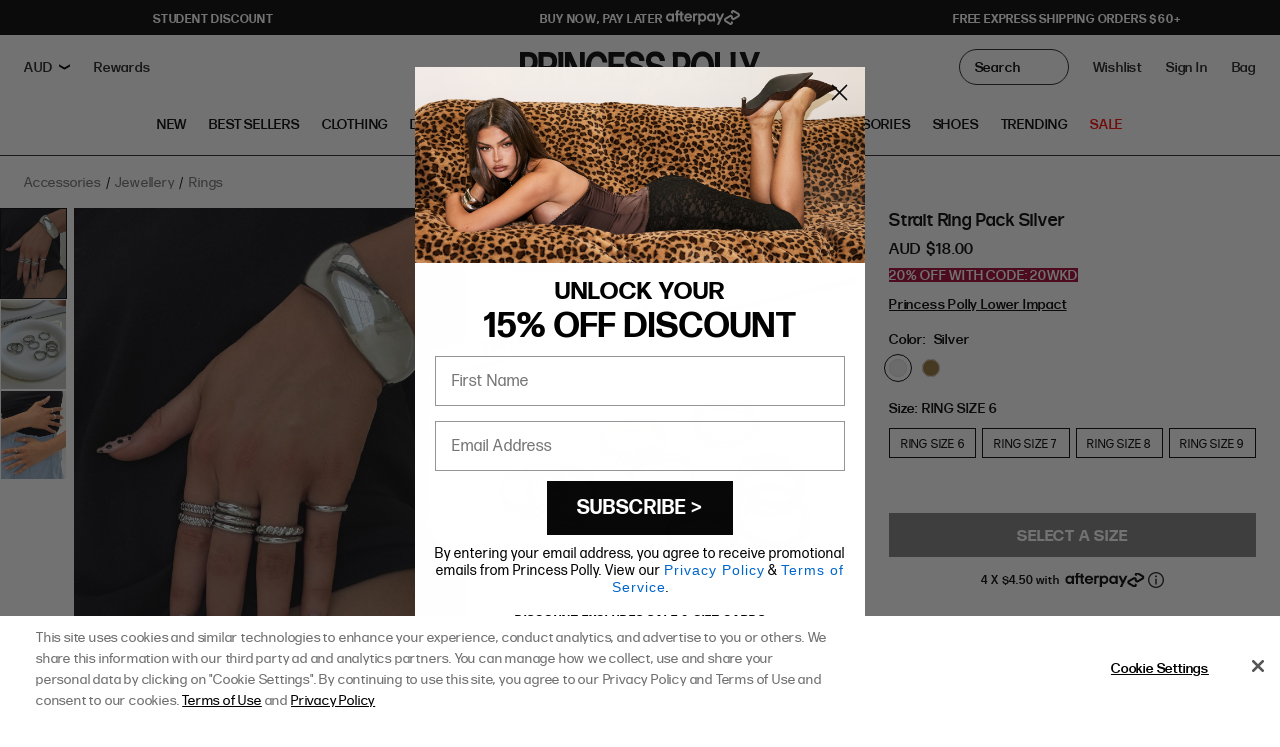

--- FILE ---
content_type: image/svg+xml
request_url: https://www.princesspolly.com.au/cdn/shop/files/AU_Google_App_Download_small.svg?v=1695932163
body_size: 263
content:
<?xml version="1.0" standalone="no"?>
<!DOCTYPE svg PUBLIC "-//W3C//DTD SVG 1.1//EN" "http://www.w3.org/Graphics/SVG/1.1/DTD/svg11.dtd">

<svg viewBox="0 0 360 360" shape-rendering="auto" width="360" height="360" 
  xmlns="http://www.w3.org/2000/svg"
  xmlns:xlink="http://www.w3.org/1999/xlink">


<defs>
<mask id="qrCodeMask1443329370">
<g transform="scale(1.8)">
<rect x="0" y="0" width="200" height="200" fill="black"/>
<rect x="4" y="4" stroke-width="8" width="48" height="48" stroke="white" fill="none"/>
<rect x="148" y="4" stroke-width="8" width="48" height="48" stroke="white" fill="none"/>
<rect x="4" y="148" stroke-width="8" width="48" height="48" stroke="white" fill="none"/>
<rect x="16" y="16" width="24" height="24" fill="white"/>
<rect x="160" y="16" width="24" height="24" fill="white"/>
<rect x="16" y="160" width="24" height="24" fill="white"/>
<rect x="64" y="0" width="8" height="8" fill="white" shape-rendering="crispEdges"/>
<rect x="80" y="0" width="8" height="8" fill="white" shape-rendering="crispEdges"/>
<rect x="88" y="0" width="8" height="8" fill="white" shape-rendering="crispEdges"/>
<rect x="96" y="0" width="8" height="8" fill="white" shape-rendering="crispEdges"/>
<rect x="120" y="0" width="8" height="8" fill="white" shape-rendering="crispEdges"/>
<rect x="72" y="8" width="8" height="8" fill="white" shape-rendering="crispEdges"/>
<rect x="80" y="8" width="8" height="8" fill="white" shape-rendering="crispEdges"/>
<rect x="96" y="8" width="8" height="8" fill="white" shape-rendering="crispEdges"/>
<rect x="104" y="8" width="8" height="8" fill="white" shape-rendering="crispEdges"/>
<rect x="112" y="8" width="8" height="8" fill="white" shape-rendering="crispEdges"/>
<rect x="128" y="8" width="8" height="8" fill="white" shape-rendering="crispEdges"/>
<rect x="80" y="16" width="8" height="8" fill="white" shape-rendering="crispEdges"/>
<rect x="88" y="16" width="8" height="8" fill="white" shape-rendering="crispEdges"/>
<rect x="96" y="16" width="8" height="8" fill="white" shape-rendering="crispEdges"/>
<rect x="104" y="16" width="8" height="8" fill="white" shape-rendering="crispEdges"/>
<rect x="112" y="16" width="8" height="8" fill="white" shape-rendering="crispEdges"/>
<rect x="96" y="24" width="8" height="8" fill="white" shape-rendering="crispEdges"/>
<rect x="104" y="24" width="8" height="8" fill="white" shape-rendering="crispEdges"/>
<rect x="112" y="24" width="8" height="8" fill="white" shape-rendering="crispEdges"/>
<rect x="120" y="24" width="8" height="8" fill="white" shape-rendering="crispEdges"/>
<rect x="128" y="24" width="8" height="8" fill="white" shape-rendering="crispEdges"/>
<rect x="72" y="32" width="8" height="8" fill="white" shape-rendering="crispEdges"/>
<rect x="88" y="32" width="8" height="8" fill="white" shape-rendering="crispEdges"/>
<rect x="80" y="40" width="8" height="8" fill="white" shape-rendering="crispEdges"/>
<rect x="88" y="40" width="8" height="8" fill="white" shape-rendering="crispEdges"/>
<rect x="104" y="40" width="8" height="8" fill="white" shape-rendering="crispEdges"/>
<rect x="64" y="48" width="8" height="8" fill="white" shape-rendering="crispEdges"/>
<rect x="80" y="48" width="8" height="8" fill="white" shape-rendering="crispEdges"/>
<rect x="96" y="48" width="8" height="8" fill="white" shape-rendering="crispEdges"/>
<rect x="112" y="48" width="8" height="8" fill="white" shape-rendering="crispEdges"/>
<rect x="128" y="48" width="8" height="8" fill="white" shape-rendering="crispEdges"/>
<rect x="64" y="56" width="8" height="8" fill="white" shape-rendering="crispEdges"/>
<rect x="80" y="56" width="8" height="8" fill="white" shape-rendering="crispEdges"/>
<rect x="88" y="56" width="8" height="8" fill="white" shape-rendering="crispEdges"/>
<rect x="96" y="56" width="8" height="8" fill="white" shape-rendering="crispEdges"/>
<rect x="104" y="56" width="8" height="8" fill="white" shape-rendering="crispEdges"/>
<rect x="112" y="56" width="8" height="8" fill="white" shape-rendering="crispEdges"/>
<rect x="0" y="64" width="8" height="8" fill="white" shape-rendering="crispEdges"/>
<rect x="8" y="64" width="8" height="8" fill="white" shape-rendering="crispEdges"/>
<rect x="24" y="64" width="8" height="8" fill="white" shape-rendering="crispEdges"/>
<rect x="32" y="64" width="8" height="8" fill="white" shape-rendering="crispEdges"/>
<rect x="48" y="64" width="8" height="8" fill="white" shape-rendering="crispEdges"/>
<rect x="72" y="64" width="8" height="8" fill="white" shape-rendering="crispEdges"/>
<rect x="80" y="64" width="8" height="8" fill="white" shape-rendering="crispEdges"/>
<rect x="96" y="64" width="8" height="8" fill="white" shape-rendering="crispEdges"/>
<rect x="128" y="64" width="8" height="8" fill="white" shape-rendering="crispEdges"/>
<rect x="144" y="64" width="8" height="8" fill="white" shape-rendering="crispEdges"/>
<rect x="192" y="64" width="8" height="8" fill="white" shape-rendering="crispEdges"/>
<rect x="8" y="72" width="8" height="8" fill="white" shape-rendering="crispEdges"/>
<rect x="16" y="72" width="8" height="8" fill="white" shape-rendering="crispEdges"/>
<rect x="24" y="72" width="8" height="8" fill="white" shape-rendering="crispEdges"/>
<rect x="32" y="72" width="8" height="8" fill="white" shape-rendering="crispEdges"/>
<rect x="56" y="72" width="8" height="8" fill="white" shape-rendering="crispEdges"/>
<rect x="64" y="72" width="8" height="8" fill="white" shape-rendering="crispEdges"/>
<rect x="72" y="72" width="8" height="8" fill="white" shape-rendering="crispEdges"/>
<rect x="120" y="72" width="8" height="8" fill="white" shape-rendering="crispEdges"/>
<rect x="136" y="72" width="8" height="8" fill="white" shape-rendering="crispEdges"/>
<rect x="160" y="72" width="8" height="8" fill="white" shape-rendering="crispEdges"/>
<rect x="168" y="72" width="8" height="8" fill="white" shape-rendering="crispEdges"/>
<rect x="176" y="72" width="8" height="8" fill="white" shape-rendering="crispEdges"/>
<rect x="184" y="72" width="8" height="8" fill="white" shape-rendering="crispEdges"/>
<rect x="16" y="80" width="8" height="8" fill="white" shape-rendering="crispEdges"/>
<rect x="40" y="80" width="8" height="8" fill="white" shape-rendering="crispEdges"/>
<rect x="48" y="80" width="8" height="8" fill="white" shape-rendering="crispEdges"/>
<rect x="80" y="80" width="8" height="8" fill="white" shape-rendering="crispEdges"/>
<rect x="88" y="80" width="8" height="8" fill="white" shape-rendering="crispEdges"/>
<rect x="96" y="80" width="8" height="8" fill="white" shape-rendering="crispEdges"/>
<rect x="120" y="80" width="8" height="8" fill="white" shape-rendering="crispEdges"/>
<rect x="128" y="80" width="8" height="8" fill="white" shape-rendering="crispEdges"/>
<rect x="136" y="80" width="8" height="8" fill="white" shape-rendering="crispEdges"/>
<rect x="144" y="80" width="8" height="8" fill="white" shape-rendering="crispEdges"/>
<rect x="152" y="80" width="8" height="8" fill="white" shape-rendering="crispEdges"/>
<rect x="168" y="80" width="8" height="8" fill="white" shape-rendering="crispEdges"/>
<rect x="192" y="80" width="8" height="8" fill="white" shape-rendering="crispEdges"/>
<rect x="0" y="88" width="8" height="8" fill="white" shape-rendering="crispEdges"/>
<rect x="8" y="88" width="8" height="8" fill="white" shape-rendering="crispEdges"/>
<rect x="24" y="88" width="8" height="8" fill="white" shape-rendering="crispEdges"/>
<rect x="40" y="88" width="8" height="8" fill="white" shape-rendering="crispEdges"/>
<rect x="56" y="88" width="8" height="8" fill="white" shape-rendering="crispEdges"/>
<rect x="64" y="88" width="8" height="8" fill="white" shape-rendering="crispEdges"/>
<rect x="72" y="88" width="8" height="8" fill="white" shape-rendering="crispEdges"/>
<rect x="80" y="88" width="8" height="8" fill="white" shape-rendering="crispEdges"/>
<rect x="88" y="88" width="8" height="8" fill="white" shape-rendering="crispEdges"/>
<rect x="96" y="88" width="8" height="8" fill="white" shape-rendering="crispEdges"/>
<rect x="112" y="88" width="8" height="8" fill="white" shape-rendering="crispEdges"/>
<rect x="120" y="88" width="8" height="8" fill="white" shape-rendering="crispEdges"/>
<rect x="136" y="88" width="8" height="8" fill="white" shape-rendering="crispEdges"/>
<rect x="152" y="88" width="8" height="8" fill="white" shape-rendering="crispEdges"/>
<rect x="160" y="88" width="8" height="8" fill="white" shape-rendering="crispEdges"/>
<rect x="168" y="88" width="8" height="8" fill="white" shape-rendering="crispEdges"/>
<rect x="176" y="88" width="8" height="8" fill="white" shape-rendering="crispEdges"/>
<rect x="184" y="88" width="8" height="8" fill="white" shape-rendering="crispEdges"/>
<rect x="192" y="88" width="8" height="8" fill="white" shape-rendering="crispEdges"/>
<rect x="8" y="96" width="8" height="8" fill="white" shape-rendering="crispEdges"/>
<rect x="24" y="96" width="8" height="8" fill="white" shape-rendering="crispEdges"/>
<rect x="32" y="96" width="8" height="8" fill="white" shape-rendering="crispEdges"/>
<rect x="48" y="96" width="8" height="8" fill="white" shape-rendering="crispEdges"/>
<rect x="56" y="96" width="8" height="8" fill="white" shape-rendering="crispEdges"/>
<rect x="72" y="96" width="8" height="8" fill="white" shape-rendering="crispEdges"/>
<rect x="96" y="96" width="8" height="8" fill="white" shape-rendering="crispEdges"/>
<rect x="104" y="96" width="8" height="8" fill="white" shape-rendering="crispEdges"/>
<rect x="128" y="96" width="8" height="8" fill="white" shape-rendering="crispEdges"/>
<rect x="144" y="96" width="8" height="8" fill="white" shape-rendering="crispEdges"/>
<rect x="152" y="96" width="8" height="8" fill="white" shape-rendering="crispEdges"/>
<rect x="192" y="96" width="8" height="8" fill="white" shape-rendering="crispEdges"/>
<rect x="0" y="104" width="8" height="8" fill="white" shape-rendering="crispEdges"/>
<rect x="8" y="104" width="8" height="8" fill="white" shape-rendering="crispEdges"/>
<rect x="40" y="104" width="8" height="8" fill="white" shape-rendering="crispEdges"/>
<rect x="72" y="104" width="8" height="8" fill="white" shape-rendering="crispEdges"/>
<rect x="104" y="104" width="8" height="8" fill="white" shape-rendering="crispEdges"/>
<rect x="112" y="104" width="8" height="8" fill="white" shape-rendering="crispEdges"/>
<rect x="120" y="104" width="8" height="8" fill="white" shape-rendering="crispEdges"/>
<rect x="160" y="104" width="8" height="8" fill="white" shape-rendering="crispEdges"/>
<rect x="184" y="104" width="8" height="8" fill="white" shape-rendering="crispEdges"/>
<rect x="0" y="112" width="8" height="8" fill="white" shape-rendering="crispEdges"/>
<rect x="8" y="112" width="8" height="8" fill="white" shape-rendering="crispEdges"/>
<rect x="16" y="112" width="8" height="8" fill="white" shape-rendering="crispEdges"/>
<rect x="48" y="112" width="8" height="8" fill="white" shape-rendering="crispEdges"/>
<rect x="56" y="112" width="8" height="8" fill="white" shape-rendering="crispEdges"/>
<rect x="72" y="112" width="8" height="8" fill="white" shape-rendering="crispEdges"/>
<rect x="80" y="112" width="8" height="8" fill="white" shape-rendering="crispEdges"/>
<rect x="112" y="112" width="8" height="8" fill="white" shape-rendering="crispEdges"/>
<rect x="120" y="112" width="8" height="8" fill="white" shape-rendering="crispEdges"/>
<rect x="136" y="112" width="8" height="8" fill="white" shape-rendering="crispEdges"/>
<rect x="160" y="112" width="8" height="8" fill="white" shape-rendering="crispEdges"/>
<rect x="168" y="112" width="8" height="8" fill="white" shape-rendering="crispEdges"/>
<rect x="176" y="112" width="8" height="8" fill="white" shape-rendering="crispEdges"/>
<rect x="184" y="112" width="8" height="8" fill="white" shape-rendering="crispEdges"/>
<rect x="192" y="112" width="8" height="8" fill="white" shape-rendering="crispEdges"/>
<rect x="0" y="120" width="8" height="8" fill="white" shape-rendering="crispEdges"/>
<rect x="16" y="120" width="8" height="8" fill="white" shape-rendering="crispEdges"/>
<rect x="24" y="120" width="8" height="8" fill="white" shape-rendering="crispEdges"/>
<rect x="64" y="120" width="8" height="8" fill="white" shape-rendering="crispEdges"/>
<rect x="72" y="120" width="8" height="8" fill="white" shape-rendering="crispEdges"/>
<rect x="80" y="120" width="8" height="8" fill="white" shape-rendering="crispEdges"/>
<rect x="112" y="120" width="8" height="8" fill="white" shape-rendering="crispEdges"/>
<rect x="120" y="120" width="8" height="8" fill="white" shape-rendering="crispEdges"/>
<rect x="136" y="120" width="8" height="8" fill="white" shape-rendering="crispEdges"/>
<rect x="152" y="120" width="8" height="8" fill="white" shape-rendering="crispEdges"/>
<rect x="168" y="120" width="8" height="8" fill="white" shape-rendering="crispEdges"/>
<rect x="176" y="120" width="8" height="8" fill="white" shape-rendering="crispEdges"/>
<rect x="192" y="120" width="8" height="8" fill="white" shape-rendering="crispEdges"/>
<rect x="0" y="128" width="8" height="8" fill="white" shape-rendering="crispEdges"/>
<rect x="16" y="128" width="8" height="8" fill="white" shape-rendering="crispEdges"/>
<rect x="32" y="128" width="8" height="8" fill="white" shape-rendering="crispEdges"/>
<rect x="48" y="128" width="8" height="8" fill="white" shape-rendering="crispEdges"/>
<rect x="64" y="128" width="8" height="8" fill="white" shape-rendering="crispEdges"/>
<rect x="80" y="128" width="8" height="8" fill="white" shape-rendering="crispEdges"/>
<rect x="96" y="128" width="8" height="8" fill="white" shape-rendering="crispEdges"/>
<rect x="128" y="128" width="8" height="8" fill="white" shape-rendering="crispEdges"/>
<rect x="136" y="128" width="8" height="8" fill="white" shape-rendering="crispEdges"/>
<rect x="144" y="128" width="8" height="8" fill="white" shape-rendering="crispEdges"/>
<rect x="152" y="128" width="8" height="8" fill="white" shape-rendering="crispEdges"/>
<rect x="160" y="128" width="8" height="8" fill="white" shape-rendering="crispEdges"/>
<rect x="176" y="128" width="8" height="8" fill="white" shape-rendering="crispEdges"/>
<rect x="184" y="128" width="8" height="8" fill="white" shape-rendering="crispEdges"/>
<rect x="64" y="136" width="8" height="8" fill="white" shape-rendering="crispEdges"/>
<rect x="72" y="136" width="8" height="8" fill="white" shape-rendering="crispEdges"/>
<rect x="88" y="136" width="8" height="8" fill="white" shape-rendering="crispEdges"/>
<rect x="128" y="136" width="8" height="8" fill="white" shape-rendering="crispEdges"/>
<rect x="160" y="136" width="8" height="8" fill="white" shape-rendering="crispEdges"/>
<rect x="176" y="136" width="8" height="8" fill="white" shape-rendering="crispEdges"/>
<rect x="184" y="136" width="8" height="8" fill="white" shape-rendering="crispEdges"/>
<rect x="88" y="144" width="8" height="8" fill="white" shape-rendering="crispEdges"/>
<rect x="96" y="144" width="8" height="8" fill="white" shape-rendering="crispEdges"/>
<rect x="104" y="144" width="8" height="8" fill="white" shape-rendering="crispEdges"/>
<rect x="112" y="144" width="8" height="8" fill="white" shape-rendering="crispEdges"/>
<rect x="128" y="144" width="8" height="8" fill="white" shape-rendering="crispEdges"/>
<rect x="144" y="144" width="8" height="8" fill="white" shape-rendering="crispEdges"/>
<rect x="160" y="144" width="8" height="8" fill="white" shape-rendering="crispEdges"/>
<rect x="192" y="144" width="8" height="8" fill="white" shape-rendering="crispEdges"/>
<rect x="80" y="152" width="8" height="8" fill="white" shape-rendering="crispEdges"/>
<rect x="104" y="152" width="8" height="8" fill="white" shape-rendering="crispEdges"/>
<rect x="120" y="152" width="8" height="8" fill="white" shape-rendering="crispEdges"/>
<rect x="128" y="152" width="8" height="8" fill="white" shape-rendering="crispEdges"/>
<rect x="160" y="152" width="8" height="8" fill="white" shape-rendering="crispEdges"/>
<rect x="184" y="152" width="8" height="8" fill="white" shape-rendering="crispEdges"/>
<rect x="192" y="152" width="8" height="8" fill="white" shape-rendering="crispEdges"/>
<rect x="64" y="160" width="8" height="8" fill="white" shape-rendering="crispEdges"/>
<rect x="72" y="160" width="8" height="8" fill="white" shape-rendering="crispEdges"/>
<rect x="80" y="160" width="8" height="8" fill="white" shape-rendering="crispEdges"/>
<rect x="120" y="160" width="8" height="8" fill="white" shape-rendering="crispEdges"/>
<rect x="128" y="160" width="8" height="8" fill="white" shape-rendering="crispEdges"/>
<rect x="136" y="160" width="8" height="8" fill="white" shape-rendering="crispEdges"/>
<rect x="144" y="160" width="8" height="8" fill="white" shape-rendering="crispEdges"/>
<rect x="152" y="160" width="8" height="8" fill="white" shape-rendering="crispEdges"/>
<rect x="160" y="160" width="8" height="8" fill="white" shape-rendering="crispEdges"/>
<rect x="184" y="160" width="8" height="8" fill="white" shape-rendering="crispEdges"/>
<rect x="64" y="168" width="8" height="8" fill="white" shape-rendering="crispEdges"/>
<rect x="72" y="168" width="8" height="8" fill="white" shape-rendering="crispEdges"/>
<rect x="80" y="168" width="8" height="8" fill="white" shape-rendering="crispEdges"/>
<rect x="88" y="168" width="8" height="8" fill="white" shape-rendering="crispEdges"/>
<rect x="96" y="168" width="8" height="8" fill="white" shape-rendering="crispEdges"/>
<rect x="128" y="168" width="8" height="8" fill="white" shape-rendering="crispEdges"/>
<rect x="144" y="168" width="8" height="8" fill="white" shape-rendering="crispEdges"/>
<rect x="184" y="168" width="8" height="8" fill="white" shape-rendering="crispEdges"/>
<rect x="192" y="168" width="8" height="8" fill="white" shape-rendering="crispEdges"/>
<rect x="80" y="176" width="8" height="8" fill="white" shape-rendering="crispEdges"/>
<rect x="88" y="176" width="8" height="8" fill="white" shape-rendering="crispEdges"/>
<rect x="104" y="176" width="8" height="8" fill="white" shape-rendering="crispEdges"/>
<rect x="136" y="176" width="8" height="8" fill="white" shape-rendering="crispEdges"/>
<rect x="160" y="176" width="8" height="8" fill="white" shape-rendering="crispEdges"/>
<rect x="168" y="176" width="8" height="8" fill="white" shape-rendering="crispEdges"/>
<rect x="176" y="176" width="8" height="8" fill="white" shape-rendering="crispEdges"/>
<rect x="184" y="176" width="8" height="8" fill="white" shape-rendering="crispEdges"/>
<rect x="192" y="176" width="8" height="8" fill="white" shape-rendering="crispEdges"/>
<rect x="64" y="184" width="8" height="8" fill="white" shape-rendering="crispEdges"/>
<rect x="80" y="184" width="8" height="8" fill="white" shape-rendering="crispEdges"/>
<rect x="120" y="184" width="8" height="8" fill="white" shape-rendering="crispEdges"/>
<rect x="152" y="184" width="8" height="8" fill="white" shape-rendering="crispEdges"/>
<rect x="160" y="184" width="8" height="8" fill="white" shape-rendering="crispEdges"/>
<rect x="176" y="184" width="8" height="8" fill="white" shape-rendering="crispEdges"/>
<rect x="184" y="184" width="8" height="8" fill="white" shape-rendering="crispEdges"/>
<rect x="192" y="184" width="8" height="8" fill="white" shape-rendering="crispEdges"/>
<rect x="64" y="192" width="8" height="8" fill="white" shape-rendering="crispEdges"/>
<rect x="88" y="192" width="8" height="8" fill="white" shape-rendering="crispEdges"/>
<rect x="104" y="192" width="8" height="8" fill="white" shape-rendering="crispEdges"/>
<rect x="128" y="192" width="8" height="8" fill="white" shape-rendering="crispEdges"/>
<rect x="136" y="192" width="8" height="8" fill="white" shape-rendering="crispEdges"/>
<rect x="168" y="192" width="8" height="8" fill="white" shape-rendering="crispEdges"/>
<rect x="192" y="192" width="8" height="8" fill="white" shape-rendering="crispEdges"/>
</g>
</mask>
<filter id="shadow959498488" x="-20" y="-20" width="75" height="75">
<feDropShadow dx="0" dy="0" stdDeviation="5" flood-color="#999999"/>
</filter>
</defs>
<rect x="0" y="0" width="360" rx="0" height="360" fill="white"/>
<rect x="0" y="0" width="360" height="360" fill="#000000" mask="url(#qrCodeMask1443329370)"/>

</svg>

--- FILE ---
content_type: text/javascript
request_url: https://www.princesspolly.com.au/cdn/shop/t/865/assets/quick-shop-swatches.js?v=8287279816442550821767649900
body_size: 2172
content:
(()=>{class QuickShopSwatches extends HTMLElement{constructor(){super(),this.init()}changeColor(el){const quickShopClass=el.closest("[data-quick-shop]").getAttribute("data-quick-shop"),quickShopItem=el.closest("[data-quick-shop-item]"),quickShopSizes=quickShopItem.querySelector("[data-quick-shop-sizes]"),quickShopMedia=quickShopItem.querySelector("[data-quick-shop-item-media]"),quickShopItemCaraousel=quickShopItem.querySelector("[data-quick-shop-item-carousel]"),activeSwatch=quickShopItem.querySelector(".swatch--active"),itemUrl=el.href.split("/products/")[1].split("?")[0],imgheight=quickShopClass=="quick-shop-carousel"?"542":"813",imgWidth=quickShopClass=="quick-shop-carousel"?"400":"600";activeSwatch&&activeSwatch.classList.remove("swatch--active"),el.classList.add("swatch--active"),fetch(`/products/${itemUrl}?view=meta.json`).then(res=>res.text()).then(response=>{response=JSON.parse(response);const discount=quickShopItem.querySelector("[data-quick-shop-item-discount]"),names=quickShopItem.querySelectorAll("[data-quick-shop-item-name]"),price=quickShopItem.querySelector("[data-quick-shop-item-price]"),badge=quickShopItem.querySelector("[data-quick-shop-item-stock]"),image=`
            <a href="${el.href}" class="${quickShopClass}__image-link" tabindex="-1" data-quick-shop-item-link>
              <figure class="${quickShopClass}__image-holder">
                <img src="${response.product.images[0].replace(".jpg",`_${imgWidth}x${imgheight}.jpg`)}" class="${quickShopClass}__image" data-quick-shop-image alt="image" height="${imgheight}" width="${imgWidth}">
                <figcaption class="visually-hidden" data-quick-shop-item-name>${response.product.title}</figcaption>
              </figure>
            </a>
          `.trim(),imageAlt=response.product.images.length>1?`
            <a href="${el.href}" class="${quickShopClass}__image-link ${quickShopClass}__image-link--alternate" tabindex="-1" data-quick-shop-item-link>
              <figure class="${quickShopClass}__image-holder">
                <img src="${response.product.images[1].replace(".jpg",`_${imgWidth}x${imgheight}.jpg`)}" class="${quickShopClass}__image" data-quick-shop-image alt="image" height="${imgheight}" width="${imgWidth}">
                <figcaption class="visually-hidden" data-quick-shop-item-name>${response.product.title}</figcaption>
              </figure>
            </a>
          `.trim():"";if(names.forEach(name=>{name.textContent=response.product.title}),price&&(price.innerHTML=window.Shopify.formatMoney(response.product.price,window.theme.moneyFormat||"${{amount}}")),discount){let html="";if(response.product.compare_at_price&&response.product.compare_at_price>response.product.price){const percent=Math.round(100-(parseFloat(response.product.price)/parseFloat(response.product.compare_at_price)).toFixed(4)*100)+"% off";html=`
                <div class="product-tile__meta product-tile__meta--sale">
                  <span class="product-tile__price">${window.Shopify.formatMoney(response.product.price,window.theme.moneyFormat||"${{amount}}")}</span>
                  <s class="product-tile__price-sale">${window.Shopify.formatMoney(response.product.compare_at_price,window.theme.moneyFormat||"${{amount}}")}</s>
                  <span class="product-tile__price product-tile__sale-price">
                    <span class="product-tile__price-savings">${percent}</span>
                  </span>
                </div>
              `}else html=`<p class="quick-shop__price" data-quick-shop-item-price>${window.Shopify.formatMoney(response.product.price,window.theme.moneyFormat||"${{amount}}")}</p>`;discount.innerHTML=html}if(quickShopSizes.innerHTML="",quickShopSizes.setAttribute("data-quick-shop-sizes",`${window.location.origin}/products/${response.product.handle}`),window.QuickShopPopulateVariants(quickShopSizes,response.product.options,response.product.variants),quickShopItem.setAttribute("data-quick-shop-item",el.href),quickShopItemCaraousel){const divId=quickShopItemCaraousel.getAttribute("data-quick-shop-item-carousel"),carouselImageAlt=imageAlt==""?"":`<div class="swiper-slide">${imageAlt}</div>`,carousel=`
              <div class="${quickShopClass}__item-carousel" data-quick-shop-item-carousel="${divId}"
                data-swiper='{
                  "a11y": {
                    "enabled": true,
                    "slideRole": "group"
                  },
                  "allowTouchMove": false,
                  "breakpoints": {
                    "768": {
                      "allowTouchMove": true
                    }
                  },
                  "loop": true,
                  "momentumVelocityRatio": 3,
                  "mousewheel": false,
                  "navigation": {
                    "nextEl": "[data-quick-shop-slide-buttun-next=quickshop-${divId}",
                    "prevEl": "[data-quick-shop-slide-buttun-prev=quickshop-${divId}"
                  },
                  "preloadImages": false,
                  "pagination": false,
                  "roundLengths": false,
                  "slidesPerGroup": 1,
                  "slidesPerView": 1,
                  "watchSlidesProgress": true
                }'>
                <button
                  class="quick-shop-slide-carousel__button quick-shop-slide-carousel__button--prev"
                  aria-label="Previous slide"
                  data-quick-shop-slide-buttun-prev="quickshop-${divId}"
                >
                  <svg aria-hidden="true" role="presentation" xmlns="http://www.w3.org/2000/svg" width="7" height="12" version="1.1" viewBox="0 0 7 12" style="pointer-events: none;">
                    <polyline fill="none" stroke="#231f20" stroke-miterlimit="10" points="6.455 11.605 .85 6 6.455 .395"/>
                  </svg>
                </button>
                <div class="swiper-wrapper">
                  <div class="swiper-slide">${image}</div>
                  ${carouselImageAlt}
                </div>
                <button
                  class="quick-shop-slide-carousel__button quick-shop-slide-carousel__button--next"
                  aria-label="Next slide"
                  data-quick-shop-slide-buttun-next="quickshop-${divId}"
                >
                  <svg aria-hidden="true" role="presentation" xmlns="http://www.w3.org/2000/svg" width="7" height="12" version="1.1" viewBox="0 0 7 12" style="pointer-events: none;">
                    <polyline fill="none" stroke="#231f20" stroke-miterlimit="10" points=".545 .395 6.15 6 .545 11.605"/>
                  </svg>
                </button>
              </div>
            `;quickShopMedia.innerHTML=carousel,typeof Swiper=="function"&&window.swipers()}else quickShopMedia.innerHTML=image+imageAlt;let productStockStatus="out-of-stock",productStockBadgeClass="hidden",productStockBadgeText="";var inventory=0;response.inventory.map(item=>{inventory+=item.quantity});const veganEditUSId="179654164564",veganEditAUId="211837550664";let cleanTags=response.product.tags.map(tag=>tag.toLowerCase());inventory>0&&!cleanTags.includes("limited stock")&&(productStockStatus="in-stock"),cleanTags.includes("limited offer")?(productStockBadgeText="Flash Sale!",productStockBadgeClass="quick-shop__badge--flash-sale"):cleanTags.includes("selling fast")?(productStockBadgeText="Selling Fast",productStockBadgeClass="quick-shop__badge--selling-fast"):cleanTags.includes("lower impact")?(productStockBadgeText="Lower Impact",productStockBadgeClass="quick-shop__badge--lower-impact"):cleanTags.includes("limited stock")?(productStockBadgeText="Limited Stock",productStockBadgeClass="quick-shop__badge--limited-stock"):cleanTags.includes("princess polly tall")?(productStockBadgeText="Tall",productStockBadgeClass="quick-shop__badge--tall"):cleanTags.includes("princess polly petite")?(productStockBadgeText="Petite",productStockBadgeClass="quick-shop__badge--petite"):cleanTags.includes("princess polly curve")?(productStockBadgeText="Curve",productStockBadgeClass="quick-shop__badge--curve"):(response.product_collection_ids.includes(veganEditUSId)||response.product_collection_ids.includes(veganEditAUId))&&(productStockBadgeText="Vegan",productStockBadgeClass="quick-shop__badge--vegan");const badgeArr=response.product.tags.filter(tag=>tag.includes("Badge:")||tag.includes("badge:"));if(badgeArr.length){const badgeText=badgeArr[0].split(":").pop();productStockBadgeText=badgeText,productStockBadgeClass=` quick-shop__badge--${this.handleize(badgeText)}`}badge.removeAttribute("class"),badge.classList.add("quick-shop__badge"),badge.classList.add(productStockBadgeClass),badge.textContent=productStockBadgeText}).catch(e=>{console.error(e)})}listeners(){this.els=this.querySelectorAll("[data-nosto-swatch]:not(.no-events)"),this.els.forEach(el=>{el.addEventListener("click",e=>{e.preventDefault(),this.changeColor(e.target)})})}init(){const buildSwatches=entryTarget=>{const item=entryTarget.closest("[data-quick-shop-item]");if(item.classList.contains("nosto-swatches-built"))return;item.classList.add("nosto-swatches-built");let productRelativeURL=item.getAttribute("data-quick-shop-item");productRelativeURL="/products/"+productRelativeURL.split("/products/")[1].split("?")[0];const nostoParameterAttr=item.closest("[nosto-parameter]"),nostoParameter=nostoParameterAttr?"?"+nostoParameterAttr.getAttribute("nosto-parameter"):"";fetch(`${productRelativeURL}?view=swatches.json`).then(res=>res.text()).then(data=>{data=JSON.parse(data);let swatchList="",activeClass="",productTitle=data.swatch_products.length>0?`${data.swatch_products[0].product_title} `:"";data.swatch_products.length>0&&data.swatch_products.forEach(product=>{(product.available||product.url===productRelativeURL)&&(product.url===productRelativeURL?activeClass=" swatch--active":activeClass="",product.swatch_color?swatchList+=`
                      <a href="${product.url}${nostoParameter}" data-nosto-swatch class="swatch${activeClass} swiper-slide" style="background-color: ${product.swatch_color};"></a>
                    `.trim():swatchList+=`
                      <a href="${product.url}${nostoParameter}" data-nosto-swatch class="swatch${activeClass} swiper-slide" style="background-image: url('${product.swatch_image}');"></a>
                    `.trim())});const sliderId=`quickshop-${Date.now()}`,swatchHTML=`
              <button type="button" class="swatch-swiper-button-prev" data-swatch-swiper-prev="${sliderId}" aria-label="Previous Slide">
                <svg aria-hidden="true" role="presentation" xmlns="http://www.w3.org/2000/svg" width="5" height="10" viewBox="0 0 5 10">
                  <path d="M5,10,2.058,5.17,5,0H2.964L0,5.17,2.964,10Z" opacity="0.7"/>
                </svg>
              </button>
              <div
                class="swiper"
                data-swiper='{
                  "a11y": {
                    "enabled": true,
                    "slideRole": "group"
                  },
                  "allowTouchMove": false,
                  "breakpoints": {
                    "375": {
                      "slidesPerGroup": 4,
                      "slidesPerView": 5,
                      "width": 115
                    },
                    "480": {
                      "slidesPerGroup": 5,
                      "slidesPerView": 6,
                      "width": 138
                    },
                    "1001": {
                      "slidesPerGroup": 7,
                      "slidesPerView": 7,
                      "width": 168
                    },
                    "1440": {
                      "slidesPerGroup": 8,
                      "slidesPerView": 8,
                      "width": 192
                    }
                  },
                  "centeredSlides": false,
                  "height": 24,
                  "loop": false,
                  "observeParents": true,
                  "observer": true,
                  "mousewheel": false,
                  "navigation": {
                    "nextEl": "[data-swatch-swiper-next=${sliderId}]",
                    "prevEl": "[data-swatch-swiper-prev=${sliderId}]"
                  },
                  "pagination": false,
                  "roundLengths": false,
                  "slidesPerGroup": 3,
                  "slidesPerView": 4,
                  "watchOverflow": true,
                  "watchSlidesProgresress": true,
                  "watchSlidesVisibility": true,
                  "width": 92
                }'
              >
                <div class="product-tile__swatches swiper-wrapper" data-product-tile-swatches="tile">
                  ${swatchList}
                </div>
              </div>
              <button type="button" class="swatch-swiper-button-next" data-swatch-swiper-next="${sliderId}" aria-label="Next Slide">
                <svg aria-hidden="true" role="presentation" xmlns="http://www.w3.org/2000/svg" width="5" height="10" viewBox="0 0 5 10">
                  <path d="M0,0l2.942,4.83L0,10h2.036l2.964-5.17L2.036,0H0Z" opacity="0.7"/>
                </svg>
              </button>
            `.trim(),swatches=document.createElement("div");swatches.classList.add("swatches"),swatches.setAttribute("role","region"),swatches.setAttribute("aria-roledescription","carousel"),swatches.setAttribute("aria-label",`${productTitle}Swatches`),swatches.innerHTML=swatchHTML,this.append(swatches),typeof Swiper=="function"?window.swipers():window.loadSwiper(),requestAnimationFrame(()=>{this.listeners()})}).catch(e=>{console.error(e)})};new IntersectionObserver((entries,observer2)=>{entries.forEach(entry=>{(entry.isIntersecting||entry.intersectionRatio>0)&&(buildSwatches(entry.target),observer2.unobserve(entry.target))})}).observe(this)}}customElements.get("quick-shop-swatches")||customElements.define("quick-shop-swatches",QuickShopSwatches)})();
//# sourceMappingURL=/cdn/shop/t/865/assets/quick-shop-swatches.js.map?v=8287279816442550821767649900


--- FILE ---
content_type: text/javascript
request_url: https://www.princesspolly.com.au/cdn/shop/t/865/assets/product-sticky.js?v=182849809101946250471750282633
body_size: 1250
content:
customElements.get("product-sticky")||customElements.define("product-sticky",class extends HTMLElement{constructor(){super(),this.init(),document.addEventListener("reloadProductPage",()=>{setTimeout(()=>{this.init()},1e3)})}init(){this.realAddToBag=document.querySelector("[data-add-to-cart]"),this.productSizes=document.querySelector("[data-product-sizes]"),this.sticky=document.querySelector("[data-product-sticky]"),this.waypoint=document.querySelector("[data-product-sticky-waypoint]"),this.selectWrap=this.sticky.querySelector("[data-select-wrap]"),this.selectToggle=this.sticky.querySelector("[data-select-toggle]"),this.selectOptions=this.sticky.querySelector("[data-select-options]"),this.selectCurrent=this.sticky.querySelector("[data-select-current]"),this.addToBag=this.sticky.querySelector("[data-sticky-atc]"),this.priceWrap=this.sticky.querySelector("[data-price-wrap]"),this.currency=this.sticky.querySelector("[data-shop-currency]"),this.price=this.sticky.querySelector("[data-price]"),this.comparePrice=this.sticky.querySelector("[data-compare-price]"),this.percentSavings=this.sticky.querySelector("[data-percent-savings]"),this.shippingBar=this.sticky.querySelector("[data-product-sticky-shipping]"),this.shippingBarClose=this.sticky.querySelector("[data-product-sticky-shipping-close]"),this.body=document.body,this.breakpoint=window.matchMedia("(min-width: 768px)"),this.productSizes&&(this.fillSizes(),this.events(),this.toggleVisibility(),this.addToCart(),this.state(),this.shippingMessage(),window.addEventListener("minicart::cartTotal",()=>{this.shippingMessage()}))}state(){document.querySelector(".product__select-sizes-item.active")?this.addToBag.getAttribute("data-available")=="true"&&this.addToBag.removeAttribute("disabled"):this.addToBag.textContent="SELECT A SIZE"}fillSizes(){const emailIcon=`
            <svg role="presentation" aria-hidden="true" width="12" height="10" viewBox="0 0 12 10" fill="none" xmlns="http://www.w3.org/2000/svg">
              <path d="M10.0971 9.15002H1.20306C0.90785 9.13222 0.631607 8.99858 0.434414 8.77816C0.237221 8.55775 0.135029 8.26839 0.150063 7.97303V1.32803C0.134757 1.03249 0.236827 0.742876 0.434047 0.522243C0.631268 0.301611 0.907668 0.167827 1.20306 0.150024H10.0971C10.3925 0.167827 10.6689 0.301611 10.8661 0.522243C11.0633 0.742876 11.1654 1.03249 11.1501 1.32803V7.97303C11.1651 8.26839 11.0629 8.55775 10.8657 8.77816C10.6685 8.99858 10.3923 9.13222 10.0971 9.15002V9.15002ZM1.20306 0.697025C1.04475 0.706315 0.896545 0.777904 0.790859 0.896145C0.685172 1.01439 0.630597 1.16966 0.639063 1.32803V7.97303C0.630597 8.13139 0.685172 8.28666 0.790859 8.4049C0.896545 8.52314 1.04475 8.59474 1.20306 8.60403H10.0971C10.2554 8.59474 10.4036 8.52314 10.5093 8.4049C10.615 8.28666 10.6695 8.13139 10.6611 7.97303V1.32803C10.6695 1.16966 10.615 1.01439 10.5093 0.896145C10.4036 0.777904 10.2554 0.706315 10.0971 0.697025H1.20306Z" fill="black" stroke="black" stroke-width="0.3"/>
              <path d="M5.66802 5.19205C5.53425 5.19172 5.40278 5.1573 5.28602 5.09205L0.666016 2.53705L0.857016 2.03705L5.47802 4.59904C5.53613 4.63191 5.60175 4.64918 5.66852 4.64918C5.73528 4.64918 5.8009 4.63191 5.85902 4.59904L10.469 2.04905L10.66 2.54905L6.05002 5.09904C5.93262 5.1619 5.80117 5.19391 5.66802 5.19205Z" fill="black" stroke="black" stroke-width="0.3"/>
            </svg>
          `.trim();let sizeSelection="";const lowerTags=window.productData.tags.map(tag=>tag.toLowerCase());let isPetite=!1,isTall=!1;lowerTags.includes("princess polly petite")&&(isPetite=!0),lowerTags.includes("princess polly tall")&&(isTall=!0);const sizes=document.querySelector('select[data-single-option-selector="size"]');for(const option of sizes){const value=option.value;let label=value.replace("external-","").replace(/iPhone/ig,"").replace(/shoe/ig,"");isPetite&&(label+="P"),isTall&&(label+="T");const stock=Number(option.dataset.stock);if(option.dataset.variantId){let classes="";stock<1&&(classes=' class="disabled"'),option.selected&&(this.selectCurrent.textContent=label),sizeSelection+=`
                <li${classes}>
                  <button
                    type="button"
                    data-value="${value}"
                    data-variant-id="${option.dataset.variantId}"
                    data-select-option
                  >
                    <span>${label}</span>
                    ${stock<1?emailIcon:""}
                  </button>
                </li>
              `}}this.selectOptions.innerHTML=sizeSelection}addToCart(){const handleClick=e=>{if(this.addToBag.dataset.available==="true")document.querySelector("[data-add-to-cart]").click();else{const bisEmail=document.querySelector("#bis-email"),bisButton=document.querySelector("[data-bis-button]");bisEmail&&bisEmail.focus(),bisButton&&bisButton.click()}};this.addToBag.addEventListener("click",e=>{e.preventDefault(),handleClick(e)})}events(){this.selectToggle.addEventListener("click",e=>{e.preventDefault(),this.selectWrap.classList.toggle("active")}),document.addEventListener("click",e=>{e.target.closest("[data-select-wrap]")||this.selectWrap.classList.remove("active")}),this.shippingBar&&this.shippingBarClose.addEventListener("click",e=>{e.preventDefault(),this.shippingBar.classList.remove("active")}),this.selectOptions.querySelectorAll("[data-select-option]").forEach(el=>{el.addEventListener("click",e=>{e.preventDefault();const realSize=this.productSizes.querySelector(`[data-size-variant-id="${el.dataset.variantId}"][data-size-value="${el.dataset.value}"]`);realSize&&realSize.dispatchEvent(new Event("click",{bubbles:!0}))})}),window.subscribe(PUB_SUB_EVENTS.variantChange,e=>{if(e.detail.variant){const variant=e.detail.variant,lowerTags=window.productData.tags.map(tag=>tag.toLowerCase());let isPetite=!1,isTall=!1;lowerTags.includes("princess polly petite")&&(isPetite=!0),lowerTags.includes("princess polly tall")&&(isTall=!0),this.selectCurrent.textContent=variant.option1.replace("external-","").replace(/iPhone/ig,"").replace(/shoe/ig,""),isPetite&&(this.selectCurrent.textContent+="P"),isTall&&(this.selectCurrent.textContent+="T"),this.addToBag.textContent=variant.available?this.addToBag.dataset.text:this.addToBag.dataset.textNotify,this.addToBag.dataset.available=variant.available,this.price.textContent=window.Shopify.formatMoney(variant.price,window.theme.moneyFormat||"${{amount}}"),variant.compare_at_price>variant.price?(this.priceWrap.classList.add("sale"),this.comparePrice.textContent=window.Shopify.formatMoney(variant.compare_at_price,window.theme.moneyFormat||"${{amount}}"),this.percentSavings.textContent=Math.round(100-variant.price/variant.compare_at_price*100)+"% off"):(this.priceWrap.classList.remove("sale"),this.comparePrice.textContent="",this.percentSavings.textContent="")}})}toggleVisibility(){window.addEventListener("scroll",()=>{window.scrollY<this.waypoint.offsetTop?(this.sticky.classList.remove("active"),this.selectWrap.classList.remove("active"),this.body.classList.remove("product-sticky--active")):(this.sticky.classList.add("active"),this.body.classList.add("product-sticky--active"))},{passive:!0}),window.addEventListener("load",()=>{window.scrollY>this.waypoint.offsetTop&&(this.sticky.classList.add("active"),this.body.classList.add("product-sticky--active"))})}backInStockForm(){}shippingMessage(){this.shippingBar}});
//# sourceMappingURL=/cdn/shop/t/865/assets/product-sticky.js.map?v=182849809101946250471750282633


--- FILE ---
content_type: application/javascript; charset=utf-8
request_url: https://cdn-widgetsrepository.yotpo.com/v1/loader/3ZFQeYKRHJUCscQvdels2g
body_size: 33134
content:

if (typeof (window) !== 'undefined' && window.performance && window.performance.mark) {
  window.performance.mark('yotpo:loader:loaded');
}
var yotpoWidgetsContainer = yotpoWidgetsContainer || { guids: {} };
(function(){
    var guid = "3ZFQeYKRHJUCscQvdels2g";
    var loader = {
        loadDep: function (link, onLoad, strategy) {
            var script = document.createElement('script');
            script.onload = onLoad || function(){};
            script.src = link;
            if (strategy === 'defer') {
                script.defer = true;
            } else if (strategy === 'async') {
                script.async = true;
            }
            script.setAttribute("type", "text/javascript");
            script.setAttribute("charset", "utf-8");
            document.head.appendChild(script);
        },
        config: {
            data: {
                guid: guid
            },
            widgets: {
            
                "1253980": {
                    instanceId: "1253980",
                    instanceVersionId: "438618689",
                    templateAssetUrl: "https://cdn-widgetsrepository.yotpo.com/widget-assets/widget-my-rewards/app.v1.4.17-7427.js",
                    cssOverrideAssetUrl: "",
                    customizationCssUrl: "",
                    customizations: {
                      "headline-font-size": 24,
                      "layout-add-background": "true",
                      "layout-background-color": "#FFFFFFFF",
                      "logged-in-description-color": "#000000FF",
                      "logged-in-description-font-size": "22",
                      "logged-in-description-text": "{{current_point_balance}} points",
                      "logged-in-description-tier-status-text": "{{current_vip_tier_name}} tier",
                      "logged-in-headline-color": "#000000FF",
                      "logged-in-headline-font-size": 24,
                      "logged-in-headline-text": "Hi {{first_name}}!",
                      "logged-in-primary-button-cta-type": "redemptionWidget",
                      "logged-in-primary-button-text": "Redeem points",
                      "logged-in-secondary-button-text": "Rewards history",
                      "logged-out-headline-color": "#000000FF",
                      "logged-out-headline-font-size": 24,
                      "logged-out-headline-text": "How it Works",
                      "logged-out-selected-step-name": "step_1",
                      "mode-is-page-settings": false,
                      "primary-button-background-color": "#000000FF",
                      "primary-button-text-color": "#FFFFFFFF",
                      "primary-button-type": "rounded_filled_rectangle",
                      "primary-font-name-and-url": "yotpo-forma_djr@700|https://cdn-widgetsrepository.yotpo.com/brandkit/custom-fonts/oWwBblVTQvWSTAkZnOgrpWhVgD4s5pQefZEj34RO/yotpo-forma_djr/formadjrbanner-bold-testing-webfont(1)-700.css",
                      "reward-step-1-displayname": "Step 1",
                      "reward-step-1-settings-description": "Create an account and\nearn 100 points.",
                      "reward-step-1-settings-description-color": "#6C6C6C",
                      "reward-step-1-settings-description-font-size": "16",
                      "reward-step-1-settings-icon": "default",
                      "reward-step-1-settings-icon-color": "#000000FF",
                      "reward-step-1-settings-title": "Sign up",
                      "reward-step-1-settings-title-color": "#000000FF",
                      "reward-step-1-settings-title-font-size": "20",
                      "reward-step-2-displayname": "Step 2",
                      "reward-step-2-settings-description": "Earn points every time\nyou shop.",
                      "reward-step-2-settings-description-color": "#6C6C6C",
                      "reward-step-2-settings-description-font-size": "16",
                      "reward-step-2-settings-icon": "default",
                      "reward-step-2-settings-icon-color": "#000000FF",
                      "reward-step-2-settings-title": "Earn points",
                      "reward-step-2-settings-title-color": "#000000FF",
                      "reward-step-2-settings-title-font-size": "20",
                      "reward-step-3-displayname": "Step 3",
                      "reward-step-3-settings-description": "Redeem points for\nexclusive rewards.",
                      "reward-step-3-settings-description-color": "#6C6C6C",
                      "reward-step-3-settings-description-font-size": "16",
                      "reward-step-3-settings-icon": "default",
                      "reward-step-3-settings-icon-color": "#000000FF",
                      "reward-step-3-settings-title": "Redeem points",
                      "reward-step-3-settings-title-color": "#000000FF",
                      "reward-step-3-settings-title-font-size": "20",
                      "rewards-history-approved-text": "Approved",
                      "rewards-history-background-color": "rgba(0,0,0,0.79)",
                      "rewards-history-headline-color": "#000000FF",
                      "rewards-history-headline-font-size": "26",
                      "rewards-history-headline-text": "Rewards History",
                      "rewards-history-pending-text": "Pending",
                      "rewards-history-refunded-text": "Refunded",
                      "rewards-history-reversed-text": "Reversed",
                      "rewards-history-table-action-col-text": "Action",
                      "rewards-history-table-date-col-text": "Date",
                      "rewards-history-table-expiration-col-text": "Points expire on",
                      "rewards-history-table-points-col-text": "Points",
                      "rewards-history-table-status-col-text": "Status",
                      "rewards-history-table-store-col-text": "Store",
                      "secondary-button-background-color": "#000000FF",
                      "secondary-button-text-color": "#000000FF",
                      "secondary-button-type": "rounded_rectangle",
                      "secondary-font-name-and-url": "yotpo-forma_djr@400|https://cdn-widgetsrepository.yotpo.com/brandkit/custom-fonts/oWwBblVTQvWSTAkZnOgrpWhVgD4s5pQefZEj34RO/yotpo-forma_djr/formadjrbanner-regular-testing-webfont(1)-400.css",
                      "show-logged-in-description-points-balance": true,
                      "show-logged-in-description-tier-status": true,
                      "view-grid-points-column-color": "#000000FF",
                      "view-grid-rectangular-background-color": "#D8D8D8FF",
                      "view-grid-type": "border"
                    },
                    staticContent: {
                      "cssEditorEnabled": true,
                      "currency": "AUD",
                      "isHidden": false,
                      "isMultiCurrencyEnabled": false,
                      "isMultiStoreMerchant": false,
                      "isOptInFlowEnabled": true,
                      "isShopifyNewAccountsVersion": false,
                      "isVipTiersEnabled": true,
                      "merchantId": "61319",
                      "platformName": "shopify",
                      "storeId": "oWwBblVTQvWSTAkZnOgrpWhVgD4s5pQefZEj34RO"
                    },
                    className: "MyRewardsWidget",
                    dependencyGroupId: 2
                },
            
                "1253979": {
                    instanceId: "1253979",
                    instanceVersionId: "466701534",
                    templateAssetUrl: "https://cdn-widgetsrepository.yotpo.com/widget-assets/widget-loyalty-campaigns/app.v1.2.14-7481.js",
                    cssOverrideAssetUrl: "",
                    customizationCssUrl: "",
                    customizations: {
                      "campaign-description-font-color": "#6C6C6C",
                      "campaign-description-size": "16px",
                      "campaign-item-1047809-action-tile-action-text": "Sign up for Texts",
                      "campaign-item-1047809-action-tile-title": "Earn 10 points when you sign up for text messages!",
                      "campaign-item-1047809-background-color": "transparent",
                      "campaign-item-1047809-background-image-color-overlay": "rgba(0, 0, 0, .4)",
                      "campaign-item-1047809-background-type": "color",
                      "campaign-item-1047809-border-color": "rgba(0,0,0,0)",
                      "campaign-item-1047809-description-font-color": "rgba(44,44,44,1)",
                      "campaign-item-1047809-description-font-size": "16",
                      "campaign-item-1047809-exclude_audience_ids": null,
                      "campaign-item-1047809-exclude_audience_names": [],
                      "campaign-item-1047809-icon-color": "rgba(44,44,44,1)",
                      "campaign-item-1047809-icon-type": "defaultIcon",
                      "campaign-item-1047809-include_audience_ids": "1",
                      "campaign-item-1047809-include_audience_names": [
                        "All customers"
                      ],
                      "campaign-item-1047809-special-reward-enabled": "false",
                      "campaign-item-1047809-special-reward-headline-background-color": "#D2E3E3",
                      "campaign-item-1047809-special-reward-headline-text": "Just for you!",
                      "campaign-item-1047809-special-reward-headline-title-font-color": "#000000",
                      "campaign-item-1047809-special-reward-headline-title-font-size": "12",
                      "campaign-item-1047809-special-reward-tile-border-color": "#000000",
                      "campaign-item-1047809-tile-description": "Sign up for Texts",
                      "campaign-item-1047809-tile-reward": "10 Points",
                      "campaign-item-1047809-title-font-color": "#000000",
                      "campaign-item-1047809-title-font-size": "18",
                      "campaign-item-1047809-type": "SmsSignUpCampaign",
                      "campaign-item-1214739-action-tile-anniversary-required-field-message": "This field is required",
                      "campaign-item-1214739-action-tile-ask-year": "false",
                      "campaign-item-1214739-action-tile-european-date-format": "false",
                      "campaign-item-1214739-action-tile-final-message": "Thanks! We're looking forward to helping you celebrate :)",
                      "campaign-item-1214739-action-tile-message-text": "If your anniversary is within the next 30 days, your reward will be granted in delay, up to 30 days.",
                      "campaign-item-1214739-action-tile-month-names": "January,February,March,April,May,June,July,August,September,October,November,December",
                      "campaign-item-1214739-action-tile-title": "Get $20 off on your Princess Polly Rewards anniversary! ",
                      "campaign-item-1214739-background-color": "transparent",
                      "campaign-item-1214739-background-image-color-overlay": "rgba(0, 0, 0, .4)",
                      "campaign-item-1214739-background-type": "color",
                      "campaign-item-1214739-border-color": "rgba(0,0,0,0)",
                      "campaign-item-1214739-description-font-color": "rgba(44,44,44,1)",
                      "campaign-item-1214739-description-font-size": "16",
                      "campaign-item-1214739-exclude_audience_ids": null,
                      "campaign-item-1214739-exclude_audience_names": [],
                      "campaign-item-1214739-icon-color": "rgba(44,44,44,1)",
                      "campaign-item-1214739-icon-type": "defaultIcon",
                      "campaign-item-1214739-include_audience_ids": "52487",
                      "campaign-item-1214739-include_audience_names": [
                        "Anniversary - Backstage Pass"
                      ],
                      "campaign-item-1214739-special-reward-enabled": "false",
                      "campaign-item-1214739-special-reward-headline-background-color": "#D2E3E3",
                      "campaign-item-1214739-special-reward-headline-text": "Just for you!",
                      "campaign-item-1214739-special-reward-headline-title-font-color": "#000000",
                      "campaign-item-1214739-special-reward-headline-title-font-size": "12",
                      "campaign-item-1214739-special-reward-tile-border-color": "#000000",
                      "campaign-item-1214739-tile-description": "Happy Anniversary",
                      "campaign-item-1214739-tile-reward": "$20 Off",
                      "campaign-item-1214739-title-font-color": "#000000",
                      "campaign-item-1214739-title-font-size": "18",
                      "campaign-item-1214739-type": "AnniversaryCampaign",
                      "campaign-item-1215258-action-tile-anniversary-required-field-message": "This field is required",
                      "campaign-item-1215258-action-tile-ask-year": "false",
                      "campaign-item-1215258-action-tile-european-date-format": "false",
                      "campaign-item-1215258-action-tile-final-message": "Thanks! We're looking forward to helping you celebrate :)",
                      "campaign-item-1215258-action-tile-message-text": "If your anniversary is within the next 30 days, your reward will be granted in delay, up to 30 days.",
                      "campaign-item-1215258-action-tile-month-names": "January,February,March,April,May,June,July,August,September,October,November,December",
                      "campaign-item-1215258-action-tile-title": "Get $15 off on your Princess Polly Rewards anniversary! ",
                      "campaign-item-1215258-background-color": "transparent",
                      "campaign-item-1215258-background-image-color-overlay": "rgba(0, 0, 0, .4)",
                      "campaign-item-1215258-background-type": "color",
                      "campaign-item-1215258-border-color": "rgba(0,0,0,0)",
                      "campaign-item-1215258-description-font-color": "rgba(44,44,44,1)",
                      "campaign-item-1215258-description-font-size": "16",
                      "campaign-item-1215258-exclude_audience_ids": null,
                      "campaign-item-1215258-exclude_audience_names": [],
                      "campaign-item-1215258-icon-color": "rgba(44,44,44,1)",
                      "campaign-item-1215258-icon-type": "defaultIcon",
                      "campaign-item-1215258-include_audience_ids": "52588",
                      "campaign-item-1215258-include_audience_names": [
                        "Anniversary - VIP"
                      ],
                      "campaign-item-1215258-special-reward-enabled": "false",
                      "campaign-item-1215258-special-reward-headline-background-color": "#D2E3E3",
                      "campaign-item-1215258-special-reward-headline-text": "Just for you!",
                      "campaign-item-1215258-special-reward-headline-title-font-color": "#000000",
                      "campaign-item-1215258-special-reward-headline-title-font-size": "12",
                      "campaign-item-1215258-special-reward-tile-border-color": "#000000",
                      "campaign-item-1215258-tile-description": "Happy Anniversary",
                      "campaign-item-1215258-tile-reward": "$15 off",
                      "campaign-item-1215258-title-font-color": "#000000",
                      "campaign-item-1215258-title-font-size": "18",
                      "campaign-item-1215258-type": "AnniversaryCampaign",
                      "campaign-item-1215259-action-tile-anniversary-required-field-message": "This field is required",
                      "campaign-item-1215259-action-tile-ask-year": "false",
                      "campaign-item-1215259-action-tile-european-date-format": "false",
                      "campaign-item-1215259-action-tile-final-message": "Thanks! We're looking forward to helping you celebrate :)",
                      "campaign-item-1215259-action-tile-message-text": "If your anniversary is within the next 30 days, your reward will be granted in delay, up to 30 days.",
                      "campaign-item-1215259-action-tile-month-names": "January,February,March,April,May,June,July,August,September,October,November,December",
                      "campaign-item-1215259-action-tile-title": "Get $10 off on your Princess Polly Rewards anniversary! ",
                      "campaign-item-1215259-background-color": "transparent",
                      "campaign-item-1215259-background-image-color-overlay": "rgba(0, 0, 0, .4)",
                      "campaign-item-1215259-background-type": "color",
                      "campaign-item-1215259-border-color": "rgba(0,0,0,0)",
                      "campaign-item-1215259-description-font-color": "rgba(44,44,44,1)",
                      "campaign-item-1215259-description-font-size": "16",
                      "campaign-item-1215259-exclude_audience_ids": null,
                      "campaign-item-1215259-exclude_audience_names": [],
                      "campaign-item-1215259-icon-color": "rgba(44,44,44,1)",
                      "campaign-item-1215259-icon-type": "defaultIcon",
                      "campaign-item-1215259-include_audience_ids": "52589",
                      "campaign-item-1215259-include_audience_names": [
                        "Anniversary - Front Row"
                      ],
                      "campaign-item-1215259-special-reward-enabled": "false",
                      "campaign-item-1215259-special-reward-headline-background-color": "#D2E3E3",
                      "campaign-item-1215259-special-reward-headline-text": "Just for you!",
                      "campaign-item-1215259-special-reward-headline-title-font-color": "#000000",
                      "campaign-item-1215259-special-reward-headline-title-font-size": "12",
                      "campaign-item-1215259-special-reward-tile-border-color": "#000000",
                      "campaign-item-1215259-tile-description": "Happy Anniversary",
                      "campaign-item-1215259-tile-reward": "$10 off",
                      "campaign-item-1215259-title-font-color": "#000000",
                      "campaign-item-1215259-title-font-size": "18",
                      "campaign-item-1215259-type": "AnniversaryCampaign",
                      "campaign-item-1218437-background-color": "transparent",
                      "campaign-item-1218437-background-image-color-overlay": "rgba(0, 0, 0, .4)",
                      "campaign-item-1218437-background-type": "color",
                      "campaign-item-1218437-border-color": "rgba(0,0,0,0)",
                      "campaign-item-1218437-description-font-color": "rgba(44,44,44,1)",
                      "campaign-item-1218437-description-font-size": "16",
                      "campaign-item-1218437-exclude_audience_ids": null,
                      "campaign-item-1218437-exclude_audience_names": [],
                      "campaign-item-1218437-hover-view-tile-message": "Upload a photo with your next review and earn 10 points",
                      "campaign-item-1218437-icon-color": "rgba(44,44,44,1)",
                      "campaign-item-1218437-icon-type": "defaultIcon",
                      "campaign-item-1218437-include_audience_ids": "1",
                      "campaign-item-1218437-include_audience_names": [
                        "All customers"
                      ],
                      "campaign-item-1218437-special-reward-enabled": "false",
                      "campaign-item-1218437-special-reward-headline-background-color": "#D2E3E3",
                      "campaign-item-1218437-special-reward-headline-text": "Just for you!",
                      "campaign-item-1218437-special-reward-headline-title-font-color": "#000000",
                      "campaign-item-1218437-special-reward-headline-title-font-size": "12",
                      "campaign-item-1218437-special-reward-tile-border-color": "#000000",
                      "campaign-item-1218437-tile-description": "LEAVE A PHOTO REVIEW",
                      "campaign-item-1218437-tile-reward": "10 points",
                      "campaign-item-1218437-title-font-color": "#000000",
                      "campaign-item-1218437-title-font-size": "18",
                      "campaign-item-1218437-type": "YotpoReviewImageCampaign",
                      "campaign-item-1363146-action-tile-anniversary-required-field-message": "This field is required",
                      "campaign-item-1363146-action-tile-ask-year": "false",
                      "campaign-item-1363146-action-tile-european-date-format": "false",
                      "campaign-item-1363146-action-tile-final-message": "Thanks! We're looking forward to helping you celebrate :)",
                      "campaign-item-1363146-action-tile-message-text": "If your anniversary is within the next 30 days, your reward will be granted in delay, up to 30 days.",
                      "campaign-item-1363146-action-tile-month-names": "January,February,March,April,May,June,July,August,September,October,November,December",
                      "campaign-item-1363146-action-tile-title": "Earn $5 off on your Princess Polly Rewards anniversary!",
                      "campaign-item-1363146-background-color": "transparent",
                      "campaign-item-1363146-background-image-color-overlay": "rgba(0, 0, 0, .4)",
                      "campaign-item-1363146-background-type": "color",
                      "campaign-item-1363146-border-color": "rgba(0,0,0,0)",
                      "campaign-item-1363146-description-font-color": "rgba(44,44,44,1)",
                      "campaign-item-1363146-description-font-size": "16",
                      "campaign-item-1363146-exclude_audience_ids": null,
                      "campaign-item-1363146-exclude_audience_names": [],
                      "campaign-item-1363146-icon-color": "rgba(44,44,44,1)",
                      "campaign-item-1363146-icon-type": "defaultIcon",
                      "campaign-item-1363146-include_audience_ids": "1",
                      "campaign-item-1363146-include_audience_names": [
                        "All customers"
                      ],
                      "campaign-item-1363146-special-reward-enabled": "false",
                      "campaign-item-1363146-special-reward-headline-background-color": "#D2E3E3",
                      "campaign-item-1363146-special-reward-headline-text": "Just for you!",
                      "campaign-item-1363146-special-reward-headline-title-font-color": "#000000",
                      "campaign-item-1363146-special-reward-headline-title-font-size": "12",
                      "campaign-item-1363146-special-reward-tile-border-color": "#000000",
                      "campaign-item-1363146-tile-description": "Happy Anniversary",
                      "campaign-item-1363146-tile-reward": "$5 Off",
                      "campaign-item-1363146-title-font-color": "#000000",
                      "campaign-item-1363146-title-font-size": "18",
                      "campaign-item-1363146-type": "AnniversaryCampaign",
                      "campaign-item-546300-background-color": "transparent",
                      "campaign-item-546300-background-image-color-overlay": "rgba(0, 0, 0, .4)",
                      "campaign-item-546300-background-type": "color",
                      "campaign-item-546300-border-color": "rgba(0,0,0,0)",
                      "campaign-item-546300-description-font-color": "rgba(44,44,44,1)",
                      "campaign-item-546300-description-font-size": "16",
                      "campaign-item-546300-exclude_audience_ids": null,
                      "campaign-item-546300-exclude_audience_names": [],
                      "campaign-item-546300-hover-view-tile-message": "Earn 1 point for every $1 you spend in our store",
                      "campaign-item-546300-icon-color": "rgba(44,44,44,1)",
                      "campaign-item-546300-icon-type": "defaultIcon",
                      "campaign-item-546300-include_audience_ids": "1",
                      "campaign-item-546300-include_audience_names": [
                        "All customers"
                      ],
                      "campaign-item-546300-special-reward-enabled": "false",
                      "campaign-item-546300-special-reward-headline-background-color": "#D2E3E3",
                      "campaign-item-546300-special-reward-headline-text": "Just for you!",
                      "campaign-item-546300-special-reward-headline-title-font-color": "#000000",
                      "campaign-item-546300-special-reward-headline-title-font-size": "12",
                      "campaign-item-546300-special-reward-tile-border-color": "#000000",
                      "campaign-item-546300-tile-description": "Make a purchase",
                      "campaign-item-546300-tile-reward": "1 Point Per $1",
                      "campaign-item-546300-title-font-color": "#000000",
                      "campaign-item-546300-title-font-size": "18",
                      "campaign-item-546300-type": "PointsForPurchasesCampaign",
                      "campaign-item-557331-background-color": "transparent",
                      "campaign-item-557331-background-image-color-overlay": "rgba(0, 0, 0, .4)",
                      "campaign-item-557331-background-type": "color",
                      "campaign-item-557331-border-color": "rgba(0,0,0,0)",
                      "campaign-item-557331-description-font-color": "rgba(44,44,44,1)",
                      "campaign-item-557331-description-font-size": "16",
                      "campaign-item-557331-exclude_audience_ids": null,
                      "campaign-item-557331-exclude_audience_names": [],
                      "campaign-item-557331-hover-view-tile-message": "Earn 50 points on your third shop with us",
                      "campaign-item-557331-icon-color": "rgba(44,44,44,1)",
                      "campaign-item-557331-icon-type": "defaultIcon",
                      "campaign-item-557331-include_audience_ids": "1",
                      "campaign-item-557331-include_audience_names": [
                        "All customers"
                      ],
                      "campaign-item-557331-special-reward-enabled": "false",
                      "campaign-item-557331-special-reward-headline-background-color": "#D2E3E3",
                      "campaign-item-557331-special-reward-headline-text": "Just for you!",
                      "campaign-item-557331-special-reward-headline-title-font-color": "#000000",
                      "campaign-item-557331-special-reward-headline-title-font-size": "12",
                      "campaign-item-557331-special-reward-tile-border-color": "#000000",
                      "campaign-item-557331-tile-description": "EVERY THIRD SHOP WITH US",
                      "campaign-item-557331-tile-reward": "50 Points",
                      "campaign-item-557331-title-font-color": "#000000",
                      "campaign-item-557331-title-font-size": "18",
                      "campaign-item-557331-type": "TransactionBasedCampaign",
                      "campaign-item-557333-action-tile-action-text": "Follow Us",
                      "campaign-item-557333-action-tile-title": "Earn 5 points when you follow us on Instagram",
                      "campaign-item-557333-background-color": "transparent",
                      "campaign-item-557333-background-image-color-overlay": "rgba(0, 0, 0, .4)",
                      "campaign-item-557333-background-type": "color",
                      "campaign-item-557333-border-color": "rgba(0,0,0,0)",
                      "campaign-item-557333-description-font-color": "rgba(44,44,44,1)",
                      "campaign-item-557333-description-font-size": "16",
                      "campaign-item-557333-exclude_audience_ids": null,
                      "campaign-item-557333-exclude_audience_names": [],
                      "campaign-item-557333-icon-color": "rgba(44,44,44,1)",
                      "campaign-item-557333-icon-type": "defaultIcon",
                      "campaign-item-557333-include_audience_ids": "1",
                      "campaign-item-557333-include_audience_names": [
                        "All customers"
                      ],
                      "campaign-item-557333-special-reward-enabled": "false",
                      "campaign-item-557333-special-reward-headline-background-color": "#D2E3E3",
                      "campaign-item-557333-special-reward-headline-text": "Just for you!",
                      "campaign-item-557333-special-reward-headline-title-font-color": "#000000",
                      "campaign-item-557333-special-reward-headline-title-font-size": "12",
                      "campaign-item-557333-special-reward-tile-border-color": "#000000",
                      "campaign-item-557333-tile-description": "Follow us on Instagram",
                      "campaign-item-557333-tile-reward": "5 points",
                      "campaign-item-557333-title-font-color": "#000000",
                      "campaign-item-557333-title-font-size": "18",
                      "campaign-item-557333-type": "InstagramFollowCampaign",
                      "campaign-item-557334-action-tile-action-text": "Follow on Facebook",
                      "campaign-item-557334-action-tile-title": "Earn 5 points when you follow us on Facebook",
                      "campaign-item-557334-background-color": "transparent",
                      "campaign-item-557334-background-image-color-overlay": "rgba(0, 0, 0, .4)",
                      "campaign-item-557334-background-type": "color",
                      "campaign-item-557334-border-color": "rgba(0,0,0,0)",
                      "campaign-item-557334-description-font-color": "rgba(44,44,44,1)",
                      "campaign-item-557334-description-font-size": "16",
                      "campaign-item-557334-exclude_audience_ids": null,
                      "campaign-item-557334-exclude_audience_names": [],
                      "campaign-item-557334-icon-color": "rgba(44,44,44,1)",
                      "campaign-item-557334-icon-type": "defaultIcon",
                      "campaign-item-557334-include_audience_ids": "1",
                      "campaign-item-557334-include_audience_names": [
                        "All customers"
                      ],
                      "campaign-item-557334-special-reward-enabled": "false",
                      "campaign-item-557334-special-reward-headline-background-color": "#D2E3E3",
                      "campaign-item-557334-special-reward-headline-text": "Just for you!",
                      "campaign-item-557334-special-reward-headline-title-font-color": "#000000",
                      "campaign-item-557334-special-reward-headline-title-font-size": "12",
                      "campaign-item-557334-special-reward-tile-border-color": "#000000",
                      "campaign-item-557334-tile-description": "Follow us on Facebook",
                      "campaign-item-557334-tile-reward": "5 Points",
                      "campaign-item-557334-title-font-color": "#000000",
                      "campaign-item-557334-title-font-size": "18",
                      "campaign-item-557334-type": "FacebookPageVisitCampaign",
                      "campaign-item-557336-action-tile-ask-year": "true",
                      "campaign-item-557336-action-tile-birthday-required-field-message": "This field is required",
                      "campaign-item-557336-action-tile-birthday-thank-you-message": "Thanks! We're looking forward to helping you celebrate :)",
                      "campaign-item-557336-action-tile-european-date-format": "false",
                      "campaign-item-557336-action-tile-message-text": "",
                      "campaign-item-557336-action-tile-month-names": "January,February,March,April,May,June,July,August,September,October,November,December",
                      "campaign-item-557336-action-tile-title": "Earn Birthday Tier 1 on your birthday",
                      "campaign-item-557336-background-color": "transparent",
                      "campaign-item-557336-background-image-color-overlay": "rgba(0, 0, 0, .4)",
                      "campaign-item-557336-background-type": "color",
                      "campaign-item-557336-border-color": "rgba(0,0,0,0)",
                      "campaign-item-557336-description-font-color": "rgba(44,44,44,1)",
                      "campaign-item-557336-description-font-size": "16",
                      "campaign-item-557336-exclude_audience_ids": null,
                      "campaign-item-557336-exclude_audience_names": [],
                      "campaign-item-557336-icon-color": "rgba(44,44,44,1)",
                      "campaign-item-557336-icon-type": "defaultIcon",
                      "campaign-item-557336-include_audience_ids": "1",
                      "campaign-item-557336-include_audience_names": [
                        "All customers"
                      ],
                      "campaign-item-557336-special-reward-enabled": "false",
                      "campaign-item-557336-special-reward-headline-background-color": "#D2E3E3",
                      "campaign-item-557336-special-reward-headline-text": "Just for you!",
                      "campaign-item-557336-special-reward-headline-title-font-color": "#000000",
                      "campaign-item-557336-special-reward-headline-title-font-size": "12",
                      "campaign-item-557336-special-reward-tile-border-color": "#000000",
                      "campaign-item-557336-tile-description": "Happy Birthday",
                      "campaign-item-557336-tile-reward": "Birthday Tier 1",
                      "campaign-item-557336-title-font-color": "#000000",
                      "campaign-item-557336-title-font-size": "18",
                      "campaign-item-557336-type": "BirthdayCampaign",
                      "campaign-item-572288-action-tile-action-text": "Follow us",
                      "campaign-item-572288-action-tile-title": "Earn 5 points when you follow us on Snapchat",
                      "campaign-item-572288-background-color": "transparent",
                      "campaign-item-572288-background-image-color-overlay": "rgba(0, 0, 0, .4)",
                      "campaign-item-572288-background-type": "color",
                      "campaign-item-572288-border-color": "rgba(0,0,0,0)",
                      "campaign-item-572288-description-font-color": "rgba(44,44,44,1)",
                      "campaign-item-572288-description-font-size": "16",
                      "campaign-item-572288-exclude_audience_ids": null,
                      "campaign-item-572288-exclude_audience_names": [],
                      "campaign-item-572288-icon-color": "rgba(44,44,44,1)",
                      "campaign-item-572288-icon-type": "defaultIcon",
                      "campaign-item-572288-include_audience_ids": "1",
                      "campaign-item-572288-include_audience_names": [
                        "All customers"
                      ],
                      "campaign-item-572288-special-reward-enabled": "false",
                      "campaign-item-572288-special-reward-headline-background-color": "#D2E3E3",
                      "campaign-item-572288-special-reward-headline-text": "Just for you!",
                      "campaign-item-572288-special-reward-headline-title-font-color": "#000000",
                      "campaign-item-572288-special-reward-headline-title-font-size": "12",
                      "campaign-item-572288-special-reward-tile-border-color": "#000000",
                      "campaign-item-572288-tile-description": "FOLLOW US ON SNAPCHAT",
                      "campaign-item-572288-tile-reward": "5 Points",
                      "campaign-item-572288-title-font-color": "#000000",
                      "campaign-item-572288-title-font-size": "18",
                      "campaign-item-572288-type": "FacebookPageVisitCampaign",
                      "campaign-item-572289-action-tile-action-text": "Follow us",
                      "campaign-item-572289-action-tile-title": "Earn 5 points when you follow us on TikTok",
                      "campaign-item-572289-background-color": "transparent",
                      "campaign-item-572289-background-image-color-overlay": "rgba(0, 0, 0, .4)",
                      "campaign-item-572289-background-type": "color",
                      "campaign-item-572289-border-color": "rgba(0,0,0,0)",
                      "campaign-item-572289-description-font-color": "rgba(44,44,44,1)",
                      "campaign-item-572289-description-font-size": "16",
                      "campaign-item-572289-exclude_audience_ids": null,
                      "campaign-item-572289-exclude_audience_names": [],
                      "campaign-item-572289-icon-color": "rgba(44,44,44,1)",
                      "campaign-item-572289-icon-type": "defaultIcon",
                      "campaign-item-572289-include_audience_ids": "1",
                      "campaign-item-572289-include_audience_names": [
                        "All customers"
                      ],
                      "campaign-item-572289-special-reward-enabled": "false",
                      "campaign-item-572289-special-reward-headline-background-color": "#D2E3E3",
                      "campaign-item-572289-special-reward-headline-text": "Just for you!",
                      "campaign-item-572289-special-reward-headline-title-font-color": "#000000",
                      "campaign-item-572289-special-reward-headline-title-font-size": "12",
                      "campaign-item-572289-special-reward-tile-border-color": "#000000",
                      "campaign-item-572289-tile-description": "FOLLOW US ON TIKTOK",
                      "campaign-item-572289-tile-reward": "5 Points",
                      "campaign-item-572289-title-font-color": "#000000",
                      "campaign-item-572289-title-font-size": "18",
                      "campaign-item-572289-type": "FacebookPageVisitCampaign",
                      "campaign-title-font-color": "#000000",
                      "campaign-title-size": "20px",
                      "completed-tile-headline": "Completed",
                      "completed-tile-message": "You've already used this option",
                      "container-headline": "Ways to Earn",
                      "general-hover-tile-button-color": "#000000FF",
                      "general-hover-tile-button-text-color": "#FBE0B6FF",
                      "general-hover-tile-button-type": "rounded_filled_rectangle",
                      "general-hover-tile-color-overlay": "#FBE0B6FF",
                      "general-hover-tile-text-color": "#000000FF",
                      "headline-font-color": "#000000FF",
                      "headline-font-size": 24,
                      "layout-background-color": "#FFFFFFFF",
                      "layout-background-enabled": "true",
                      "logged-in-non-member-button-text": "Join now",
                      "logged-in-non-member-link-destination": "banner_section",
                      "logged-out-is-redirect-after-login-to-current-page": "true",
                      "logged-out-message": "Already a member?",
                      "logged-out-sign-in-text": "Log in",
                      "logged-out-sign-up-text": "Sign up",
                      "main-text-font-name-and-url": "yotpo-forma_djr@700|https://cdn-widgetsrepository.yotpo.com/brandkit/custom-fonts/oWwBblVTQvWSTAkZnOgrpWhVgD4s5pQefZEj34RO/yotpo-forma_djr/formadjrbanner-bold-testing-webfont(1)-700.css",
                      "mode-is-page-settings": false,
                      "secondary-font-name-and-url": "yotpo-forma_djr@400|https://cdn-widgetsrepository.yotpo.com/brandkit/custom-fonts/oWwBblVTQvWSTAkZnOgrpWhVgD4s5pQefZEj34RO/yotpo-forma_djr/formadjrbanner-regular-testing-webfont(1)-400.css",
                      "secondary-text-font-name-and-url": "yotpo-forma_djr@400|https://cdn-widgetsrepository.yotpo.com/brandkit/custom-fonts/oWwBblVTQvWSTAkZnOgrpWhVgD4s5pQefZEj34RO/yotpo-forma_djr/formadjrbanner-regular-testing-webfont(1)-400.css",
                      "selected-audiences": "1",
                      "selected-extensions": [
                        "1047809",
                        "557333",
                        "572288",
                        "572289",
                        "557334",
                        "1218437",
                        "557336",
                        "1214739",
                        "1215258",
                        "1215259",
                        "557331",
                        "546300",
                        "1363146"
                      ],
                      "special-reward-enabled": "false",
                      "special-reward-headline-background-color": "#FBE0B6FF",
                      "special-reward-headline-text": "Special for you",
                      "special-reward-headline-title-font-color": "#000000FF",
                      "special-reward-headline-title-font-size": "12",
                      "special-reward-tile-border-color": "#000000FF",
                      "tile-border-color": "#BCBCBC",
                      "tile-spacing-type": "small",
                      "tiles-background-color": "#FFFFFF",
                      "time-between-rewards-days": "You'll be eligible again in *|days|* days",
                      "time-between-rewards-hours": "You'll be eligible again in *|hours|* hours"
                    },
                    staticContent: {
                      "companyName": "PP AUS",
                      "cssEditorEnabled": true,
                      "currency": "AUD",
                      "facebookAppId": "1647129615540489",
                      "isHidden": false,
                      "isMultiCurrencyEnabled": false,
                      "isOptInFlowEnabled": true,
                      "isSegmentationsPickerEnabled": true,
                      "isShopifyNewAccountsVersion": false,
                      "merchantId": "61319",
                      "platformName": "shopify",
                      "storeAccountLoginUrl": "//www.princesspolly.com.au/account/login",
                      "storeAccountRegistrationUrl": "//www.princesspolly.com.au/account/register",
                      "storeId": "oWwBblVTQvWSTAkZnOgrpWhVgD4s5pQefZEj34RO"
                    },
                    className: "CampaignWidget",
                    dependencyGroupId: 2
                },
            
                "1253978": {
                    instanceId: "1253978",
                    instanceVersionId: "466679131",
                    templateAssetUrl: "https://cdn-widgetsrepository.yotpo.com/widget-assets/widget-coupons-redemption/app.v1.1.27-7480.js",
                    cssOverrideAssetUrl: "",
                    customizationCssUrl: "",
                    customizations: {
                      "confirmation-step-cancel-option": "No",
                      "confirmation-step-confirm-option": "Yes",
                      "confirmation-step-title": "Are you sure?",
                      "coupon-background-type": "no-background",
                      "coupon-code-copied-message-body": "Thank you for redeeming your points. Please paste the code at checkout",
                      "coupon-code-copied-message-color": "#707997",
                      "coupon-code-copied-message-title": "",
                      "coupons-redemption-description": "Redeeming your points is easy! Just click Redeem my points, and select an eligible reward.",
                      "coupons-redemption-headline": "How to Use Your Points",
                      "coupons-redemption-rule": "100 points equals $1",
                      "description-color": "#6C6C6C",
                      "description-font-size": "16",
                      "discount-bigger-than-subscription-cost-text": "Your next subscription is lower than the redemption amount",
                      "donate-button-text": "Donate",
                      "donation-success-message-body": "Thank you for donating ${{donation_amount}} to {{company_name}}",
                      "donation-success-message-color": "#707997",
                      "donation-success-message-title": "Success",
                      "error-message-color": "#f04860",
                      "error-message-title": "",
                      "headline-color": "#000000",
                      "headline-font-size": "26",
                      "layout-background-color": "#F6F1EE",
                      "local-enable-opt-in-flow": false,
                      "local-member-optin-disclaimer": "Add a disclaimer and button asking non-members to join your program.",
                      "local-member-optin-disclaimer-part2": "To customize them, go to \u003cb\u003ePage Settings.\u003c/b\u003e",
                      "login-button-color": "#0F8383",
                      "login-button-text": "Redeem my points",
                      "login-button-text-color": "white",
                      "login-button-type": "rounded_filled_rectangle",
                      "message-font-size": "14",
                      "missing-points-amount-text": "You don't have enough points to redeem",
                      "next-subscription-headline-text": "NEXT ORDER",
                      "next-subscription-subtitle-text": "{{product_name}} {{next_order_amount}}",
                      "no-subscription-subtitle-text": "No ongoing subscriptions",
                      "point-balance-text": "You have {{current_point_balance}} points",
                      "points-balance-color": "#000000",
                      "points-balance-font-size": "16",
                      "points-balance-number-color": "#0F8383",
                      "primary-font-name-and-url": "Poppins@600|https://fonts.googleapis.com/css?family=Poppins:600\u0026display=swap",
                      "redeem-button-color": "#0F8383",
                      "redeem-button-text": "Redeem",
                      "redeem-button-text-color": "#FFFFFF",
                      "redeem-button-type": "rounded_filled_rectangle",
                      "redeem-frame-color": "#BCBCBC",
                      "reward-opt-in-join-now-button-label": "Complete program signup",
                      "rewards-disclaimer-text": "I agree to the program’s [terms](http://example.net/terms) and [privacy policy](http://example.net/privacy-policy)",
                      "rewards-disclaimer-text-color": "#00000",
                      "rewards-disclaimer-text-size": "12px",
                      "rewards-disclaimer-type": "no-disclaimer",
                      "rule-color": "#000000",
                      "rule-dots-color": "#6C6C6C",
                      "rule-font-size": "16",
                      "secondary-font-name-and-url": "Poppins@400|https://fonts.googleapis.com/css?family=Poppins:400\u0026display=swap",
                      "selected-extensions": [],
                      "selected-redemptions-modes": "regular",
                      "subscription-coupon-applied-message-body": "The discount was applied to your upcoming subscription order. You’ll be able to get another discount once the next order is processed.",
                      "subscription-coupon-applied-message-color": "#707997",
                      "subscription-coupon-applied-message-title": "",
                      "subscription-divider-color": "#c2cdf4",
                      "subscription-headline-color": "#666d8b",
                      "subscription-headline-font-size": "14",
                      "subscription-points-headline-text": "YOUR POINT BALANCE",
                      "subscription-points-subtitle-text": "{{current_point_balance}} Points",
                      "subscription-redemptions-description": "Choose a discount option that will automatically apply to your next subscription order.",
                      "subscription-redemptions-headline": "Redeem for Subscription Discount",
                      "subscription-subtitle-color": "#768cdc",
                      "subscription-subtitle-font-size": "20",
                      "view-layout": "full-layout"
                    },
                    staticContent: {
                      "cssEditorEnabled": true,
                      "currency": "AUD",
                      "isHidden": false,
                      "isMultiCurrencyEnabled": false,
                      "isOptInFlowEnabled": true,
                      "isShopifyNewAccountsVersion": false,
                      "merchantId": "61319",
                      "platformName": "shopify",
                      "storeId": "oWwBblVTQvWSTAkZnOgrpWhVgD4s5pQefZEj34RO",
                      "storeLoginUrl": "/account/login",
                      "subunitsPerUnit": 100
                    },
                    className: "CouponsRedemptionWidget",
                    dependencyGroupId: 2
                },
            
                "1253977": {
                    instanceId: "1253977",
                    instanceVersionId: "438618684",
                    templateAssetUrl: "https://cdn-widgetsrepository.yotpo.com/widget-assets/widget-referral-widget/app.v2.5.19-7355.js",
                    cssOverrideAssetUrl: "",
                    customizationCssUrl: "",
                    customizations: {
                      "background-color": "#F6F1EE",
                      "background-image-url": "https://cdn-widget-assets.yotpo.com/widget-referral-widget/customizations/defaults/background-image.jpg",
                      "customer-email-view-button-text": "Next",
                      "customer-email-view-description": "Give your friends $10 off their first order of $5, and get 500 points for each successful referral.",
                      "customer-email-view-header": "Refer a Friend",
                      "customer-email-view-input-placeholder": "Your email address",
                      "customer-email-view-title": "GIVE $10, GET 500 POINTS",
                      "customer-name-view-input-placeholder": "Your first name",
                      "default-toggle": true,
                      "description-color": "#6C6C6C",
                      "description-font-size": "16px",
                      "final-view-button-text": "REFER MORE FRIENDS",
                      "final-view-description": "Remind your friends to check their email",
                      "final-view-error-description": "We were unable to share the referral link. Go back to the previous step to try again.",
                      "final-view-error-text": "GO BACK",
                      "final-view-error-title": "Something went wrong",
                      "final-view-title": "THANKS FOR REFERRING",
                      "fonts-primary-font-name-and-url": "yotpo-forma_djr@700|https://cdn-widgetsrepository.yotpo.com/brandkit/custom-fonts/oWwBblVTQvWSTAkZnOgrpWhVgD4s5pQefZEj34RO/yotpo-forma_djr/formadjrbanner-bold-testing-webfont(1)-700.css",
                      "fonts-secondary-font-name-and-url": "yotpo-forma_djr@400|https://cdn-widgetsrepository.yotpo.com/brandkit/custom-fonts/oWwBblVTQvWSTAkZnOgrpWhVgD4s5pQefZEj34RO/yotpo-forma_djr/formadjrbanner-regular-testing-webfont(1)-400.css",
                      "header-color": "#000000FF",
                      "header-font-size": "16px",
                      "headline-font-size": 24,
                      "main-share-option-desktop": "main_share_email",
                      "main-share-option-mobile": "main_share_sms",
                      "mode-is-page-settings": false,
                      "more-share-ways-text": "MORE WAYS TO SHARE",
                      "next-button-background-color": "#000000FF",
                      "next-button-font-size": "16px",
                      "next-button-size": "standard",
                      "next-button-text-color": "#FFFFFFFF",
                      "next-button-type": "rounded_filled_rectangle",
                      "referral-history-completed-points-text": "{{points}} POINTS",
                      "referral-history-completed-status-type": "text",
                      "referral-history-confirmed-status": "Completed",
                      "referral-history-pending-status": "Pending",
                      "referral-history-redeem-text": "You can redeem your points for a reward, or apply your reward code at checkout.",
                      "referral-history-sumup-line-points-text": "{{points}} POINTS",
                      "referral-history-sumup-line-text": "Your Rewards",
                      "referral-views-button-text": "Next",
                      "referral-views-copy-link-button-text": "Copy link",
                      "referral-views-description": "Give your friends $10 off their first order of $5, and get 500 points for each successful referral.",
                      "referral-views-email-share-body": "How does a discount off your first order at {{company_name}} sound? Use the link below and once you've shopped, I'll get a reward too.\n{{referral_link}}",
                      "referral-views-email-share-subject": "Discount to a Store You'll Love!",
                      "referral-views-email-share-type": "marketing_email",
                      "referral-views-friends-input-placeholder": "Friend’s email address",
                      "referral-views-header": "Refer a Friend",
                      "referral-views-personal-email-button-text": "Share via email",
                      "referral-views-sms-button-text": "Share via SMS",
                      "referral-views-title": "GIVE $10, GET 500 POINTS",
                      "referral-views-whatsapp-button-text": "Share via WhatsApp",
                      "secondary-font-name-and-url": "yotpo-forma_djr@400|https://cdn-widgetsrepository.yotpo.com/brandkit/custom-fonts/oWwBblVTQvWSTAkZnOgrpWhVgD4s5pQefZEj34RO/yotpo-forma_djr/formadjrbanner-regular-testing-webfont(1)-400.css",
                      "share-allow-copy-link": true,
                      "share-allow-email": true,
                      "share-allow-facebook": true,
                      "share-allow-sms": true,
                      "share-allow-twitter": true,
                      "share-allow-whatsapp": true,
                      "share-facebook-header": "Get a discount and shop today!",
                      "share-facebook-image-url": "",
                      "share-headline-text-color": "#000000FF",
                      "share-icons-color": "#000000FF",
                      "share-settings-copyLink": true,
                      "share-settings-default-checkbox": true,
                      "share-settings-default-mobile-checkbox": true,
                      "share-settings-email": true,
                      "share-settings-facebook": true,
                      "share-settings-fbMessenger": true,
                      "share-settings-mobile-copyLink": true,
                      "share-settings-mobile-email": true,
                      "share-settings-mobile-facebook": true,
                      "share-settings-mobile-fbMessenger": true,
                      "share-settings-mobile-sms": true,
                      "share-settings-mobile-twitter": true,
                      "share-settings-mobile-whatsapp": true,
                      "share-settings-twitter": true,
                      "share-settings-whatsapp": true,
                      "share-sms-message": "I love {{company_name}}! Shop using my link to get a discount {{referral_link}}",
                      "share-twitter-message": "These guys are great! Get a discount using my link: ",
                      "share-whatsapp-message": "I love {{company_name}}! Shop using my link to get a discount {{referral_link}}",
                      "tab-size": "small",
                      "tab-type": "lower_line",
                      "tab-view-primary-tab-text": "Refer a Friend",
                      "tab-view-secondary-tab-text": "Your Referrals",
                      "tile-color": "#FFFFFFFF",
                      "title-color": "#000000FF",
                      "title-font-size": 24,
                      "view-exit-intent-enabled": false,
                      "view-exit-intent-mobile-timeout-ms": 10000,
                      "view-is-popup": false,
                      "view-layout": "left",
                      "view-popup-delay-ms": 0,
                      "view-show-customer-name": "false",
                      "view-show-popup-on-exit": false,
                      "view-show-referral-history": false,
                      "view-table-rectangular-dark-pending-color": "rgba( 0, 0, 0, 0.6 )",
                      "view-table-rectangular-light-pending-color": "#FFFFFF",
                      "view-table-selected-color": "#0F8383",
                      "view-table-theme": "dark",
                      "view-table-type": "lines",
                      "wadmin-text-and-share-choose-sreen": "step_1"
                    },
                    staticContent: {
                      "companyName": "PP AUS",
                      "cssEditorEnabled": true,
                      "currency": "AUD",
                      "hasPrimaryFontsFeature": true,
                      "isHidden": false,
                      "isMultiCurrencyEnabled": false,
                      "merchantId": "61319",
                      "migrateTabColorToBackground": true,
                      "platformName": "shopify",
                      "referralHistoryEnabled": true,
                      "referralHost": "http://rwrd.io"
                    },
                    className: "ReferralWidget",
                    dependencyGroupId: 2
                },
            
                "1253976": {
                    instanceId: "1253976",
                    instanceVersionId: "438618686",
                    templateAssetUrl: "https://cdn-widgetsrepository.yotpo.com/widget-assets/widget-visual-redemption/app.v1.1.5-7351.js",
                    cssOverrideAssetUrl: "",
                    customizationCssUrl: "",
                    customizations: {
                      "description-color": "#6C6C6C",
                      "description-font-size": "16",
                      "headline-color": "#000000FF",
                      "headline-font-size": 24,
                      "layout-add-background": "true",
                      "layout-background-color": "#FFFFFFFF",
                      "mode-is-page-settings": false,
                      "primary-font-name-and-url": "yotpo-forma_djr@700|https://cdn-widgetsrepository.yotpo.com/brandkit/custom-fonts/oWwBblVTQvWSTAkZnOgrpWhVgD4s5pQefZEj34RO/yotpo-forma_djr/formadjrbanner-bold-testing-webfont(1)-700.css",
                      "redemption-1-displayname": "Tile 1",
                      "redemption-1-settings-cost": "0 points",
                      "redemption-1-settings-cost-color": "#6C6C6C",
                      "redemption-1-settings-cost-font-size": "16",
                      "redemption-1-settings-frame-color": "#BCBCBC",
                      "redemption-1-settings-reward": "$0 off",
                      "redemption-1-settings-reward-color": "#000000",
                      "redemption-1-settings-reward-font-size": "20",
                      "redemption-2-displayname": "Tile 2",
                      "redemption-2-settings-cost": "0 points",
                      "redemption-2-settings-cost-color": "#6C6C6C",
                      "redemption-2-settings-cost-font-size": "16",
                      "redemption-2-settings-frame-color": "#BCBCBC",
                      "redemption-2-settings-reward": "$0 off",
                      "redemption-2-settings-reward-color": "#000000",
                      "redemption-2-settings-reward-font-size": "20",
                      "redemption-3-displayname": "Tile 3",
                      "redemption-3-settings-cost": "0 points",
                      "redemption-3-settings-cost-color": "#6C6C6C",
                      "redemption-3-settings-cost-font-size": "16",
                      "redemption-3-settings-frame-color": "#BCBCBC",
                      "redemption-3-settings-reward": "$0 off",
                      "redemption-3-settings-reward-color": "#000000",
                      "redemption-3-settings-reward-font-size": "20",
                      "rule-color": "#000000FF",
                      "rule-dots-color": "#000000FF",
                      "rule-font-size": "16",
                      "secondary-font-name-and-url": "yotpo-forma_djr@400|https://cdn-widgetsrepository.yotpo.com/brandkit/custom-fonts/oWwBblVTQvWSTAkZnOgrpWhVgD4s5pQefZEj34RO/yotpo-forma_djr/formadjrbanner-regular-testing-webfont(1)-400.css",
                      "selected-extensions": [
                        "1",
                        "2",
                        "3"
                      ],
                      "view-layout": "full-layout",
                      "visual-redemption-description": "Redeeming your points is easy! Just log in, and choose an eligible reward at checkout.",
                      "visual-redemption-headline": "How to Use Your Points",
                      "visual-redemption-rule": "100 points equals $1"
                    },
                    staticContent: {
                      "cssEditorEnabled": true,
                      "currency": "AUD",
                      "isHidden": false,
                      "isMultiCurrencyEnabled": false,
                      "isShopifyNewAccountsVersion": false,
                      "platformName": "shopify",
                      "storeId": "oWwBblVTQvWSTAkZnOgrpWhVgD4s5pQefZEj34RO"
                    },
                    className: "VisualRedemptionWidget",
                    dependencyGroupId: 2
                },
            
                "1253975": {
                    instanceId: "1253975",
                    instanceVersionId: "438618701",
                    templateAssetUrl: "https://cdn-widgetsrepository.yotpo.com/widget-assets/widget-hero-section/app.v1.8.0-7422.js",
                    cssOverrideAssetUrl: "https://cdn-widget-assets.yotpo.com/HeroSectionWidget/3ZFQeYKRHJUCscQvdels2g/css-overrides/css-overrides.2025_12_02_12_44_31_034.css",
                    customizationCssUrl: "",
                    customizations: {
                      "background-image-url": "",
                      "description-color": "#000000FF",
                      "description-font-size": "16",
                      "description-text-logged-in": "As a member, you'll earn points and exclusive rewards every time you shop.",
                      "description-text-logged-out": "As a princess polly rewards member, you'll get access to exclusive offers, sales, discounts + early access to giveaways and other cool perks!",
                      "headline-color": "#000000FF",
                      "headline-font-size": 24,
                      "headline-text-logged-in": "Welcome to the club",
                      "headline-text-logged-in-non-member": "You’re a step away from rewards!",
                      "headline-text-logged-in-subtitle-text-non-member": "Join our rewards program and earn points and exclusive rewards every time you shop.",
                      "headline-text-logged-out": "",
                      "login-button-color": "rgba(251,224,182,1)",
                      "login-button-text": "Log in",
                      "login-button-text-color": "#000000FF",
                      "login-button-type": "filled_rectangle",
                      "member-optin-disclaimer": "To customize the disclaimer and button asking non-members to join your program, go to \u003cb\u003ePage Settings.\u003c/b\u003e",
                      "mobile-background-image-url": "",
                      "mode-is-page-settings": false,
                      "primary-font-name-and-url": "yotpo-forma_djr@700|https://cdn-widgetsrepository.yotpo.com/brandkit/custom-fonts/oWwBblVTQvWSTAkZnOgrpWhVgD4s5pQefZEj34RO/yotpo-forma_djr/formadjrbanner-bold-testing-webfont(1)-700.css",
                      "register-button-color": "#000000FF",
                      "register-button-text": "Join now",
                      "register-button-text-color": "#FFFFFFFF",
                      "register-button-type": "filled_rectangle",
                      "reward-opt-in-join-now-button-label": "Complete program signup",
                      "rewards-disclaimer-text": "I agree to the program’s [terms](http://example.net/terms) and [privacy policy](http://example.net/privacy-policy)",
                      "rewards-disclaimer-text-color": "#00000",
                      "rewards-disclaimer-text-size": "12px",
                      "rewards-disclaimer-type": "no-disclaimer",
                      "secondary-font-name-and-url": "yotpo-forma_djr@400i|https://cdn-widgetsrepository.yotpo.com/brandkit/custom-fonts/oWwBblVTQvWSTAkZnOgrpWhVgD4s5pQefZEj34RO/yotpo-forma_djr/formadjrbanner-italic-testing-webfont-400i.css",
                      "text-background-color": "#FFFFFFFF",
                      "text-background-show-on-desktop": false,
                      "text-background-show-on-mobile": false,
                      "view-layout": "center-layout"
                    },
                    staticContent: {
                      "cssEditorEnabled": true,
                      "isHidden": false,
                      "isOptInFlowEnabled": true,
                      "isShopifyNewAccountsVersion": false,
                      "merchantId": "61319",
                      "platformName": "shopify",
                      "storeId": "oWwBblVTQvWSTAkZnOgrpWhVgD4s5pQefZEj34RO",
                      "storeLoginUrl": "//www.princesspolly.com.au/account/login",
                      "storeRegistrationUrl": "//www.princesspolly.com.au/account/register"
                    },
                    className: "HeroSectionWidget",
                    dependencyGroupId: 2
                },
            
                "1253974": {
                    instanceId: "1253974",
                    instanceVersionId: "466772993",
                    templateAssetUrl: "https://cdn-widgetsrepository.yotpo.com/widget-assets/widget-vip-tiers/app.v2.4.3-7485.js",
                    cssOverrideAssetUrl: "",
                    customizationCssUrl: "",
                    customizations: {
                      "background-color": "#FFFFFFFF",
                      "background-enabled": "true",
                      "benefits-font-size": "14px",
                      "benefits-icon-color": "#000000FF",
                      "benefits-icon-type": "custom",
                      "benefits-icon-url": "https://cdn-widget-assets.yotpo.com/static_assets/3ZFQeYKRHJUCscQvdels2g/images/image_2025_12_02_12_49_24_666",
                      "benefits-text-color": "#000000FF",
                      "card-background-border-color": "#BCBCBC",
                      "card-background-color": "#FFFFFF",
                      "card-background-shadow": "false",
                      "card-separator-color": "#BCBCBC",
                      "card-separator-enabled": "false",
                      "current-status-bg-color": "#FBE0B6FF",
                      "current-status-tag": "true",
                      "current-status-text": "Current status",
                      "current-status-text-color": "#000000FF",
                      "current-tier-border-color": "#000000",
                      "grid-lines-color": "rgba(0,0,0,0)",
                      "headline-font-size": 24,
                      "headline-text-color": "#000000FF",
                      "layout": "grid",
                      "mode-is-page-settings": false,
                      "primary-font-name-and-url": "yotpo-forma_djr@700|https://cdn-widgetsrepository.yotpo.com/brandkit/custom-fonts/oWwBblVTQvWSTAkZnOgrpWhVgD4s5pQefZEj34RO/yotpo-forma_djr/formadjrbanner-bold-testing-webfont(1)-700.css",
                      "progress-bar-current-status": "{{amount_spent}} Spent",
                      "progress-bar-enabled": "false",
                      "progress-bar-headline-font-size": "14px",
                      "progress-bar-primary-color": "#000000FF",
                      "progress-bar-secondary-color": "#000000FF",
                      "progress-bar-summary-current": "You have {{current_vip_tier_name}} through the next earning period.",
                      "progress-bar-summary-font-size": "14px",
                      "progress-bar-summary-maintain": "Spend {{spend_needed}} by {{tier_expiration_date}} to maintain {{current_vip_tier_name}}",
                      "progress-bar-summary-next": "Spend {{spend_needed}} to unlock {{next_vip_tier_name}}.",
                      "progress-bar-tier-status": "Tier status",
                      "progress-bar-you": "YOU",
                      "secondary-font-name-and-url": "yotpo-forma_djr@400|https://cdn-widgetsrepository.yotpo.com/brandkit/custom-fonts/oWwBblVTQvWSTAkZnOgrpWhVgD4s5pQefZEj34RO/yotpo-forma_djr/formadjrbanner-regular-testing-webfont(1)-400.css",
                      "selected-extensions": [
                        "14957",
                        "3444",
                        "3445",
                        "3446"
                      ],
                      "show-less-text": "- See less",
                      "show-more-text": "+ See more",
                      "tier-spacing": "small",
                      "tiers-14957-design-header-bg-color": "rgba(251,224,182,1)",
                      "tiers-14957-design-icon-fill-color": "#0F8383",
                      "tiers-14957-design-icon-type": "none",
                      "tiers-14957-design-icon-url": "",
                      "tiers-14957-design-include-header-bg": "true",
                      "tiers-14957-design-name-font-size": "16px",
                      "tiers-14957-design-name-text-color": "#000000",
                      "tiers-14957-design-threshold-font-size": "16px",
                      "tiers-14957-design-threshold-text-color": "rgba(0,0,0,1)",
                      "tiers-14957-text-benefits": "Benefit 1||Benefit 2||Benefit 3",
                      "tiers-14957-text-name": "General Admission",
                      "tiers-14957-text-rank": 1,
                      "tiers-14957-text-threshold": "",
                      "tiers-3444-design-header-bg-color": "rgba(251,224,182,1)",
                      "tiers-3444-design-icon-fill-color": "#0F8383",
                      "tiers-3444-design-icon-type": "none",
                      "tiers-3444-design-icon-url": "",
                      "tiers-3444-design-include-header-bg": "true",
                      "tiers-3444-design-name-font-size": "16px",
                      "tiers-3444-design-name-text-color": "#000000",
                      "tiers-3444-design-threshold-font-size": "16px",
                      "tiers-3444-design-threshold-text-color": "rgba(0,0,0,1)",
                      "tiers-3444-text-benefits": "Benefit 1||Benefit 2||Benefit 3",
                      "tiers-3444-text-name": "Front Row",
                      "tiers-3444-text-rank": 2,
                      "tiers-3444-text-threshold": "Earn {{points_earned}} Points",
                      "tiers-3445-design-header-bg-color": "rgba(251,224,182,1)",
                      "tiers-3445-design-icon-fill-color": "#0F8383",
                      "tiers-3445-design-icon-type": "none",
                      "tiers-3445-design-icon-url": "",
                      "tiers-3445-design-include-header-bg": "true",
                      "tiers-3445-design-name-font-size": "16px",
                      "tiers-3445-design-name-text-color": "#000000",
                      "tiers-3445-design-threshold-font-size": "16px",
                      "tiers-3445-design-threshold-text-color": "rgba(0,0,0,1)",
                      "tiers-3445-text-benefits": "Benefit 1||Benefit 2||Benefit 3",
                      "tiers-3445-text-name": "VIP",
                      "tiers-3445-text-rank": 3,
                      "tiers-3445-text-threshold": "Earn {{points_earned}} Points",
                      "tiers-3446-design-header-bg-color": "rgba(251,224,182,1)",
                      "tiers-3446-design-icon-fill-color": "#0F8383",
                      "tiers-3446-design-icon-type": "none",
                      "tiers-3446-design-icon-url": "",
                      "tiers-3446-design-include-header-bg": "true",
                      "tiers-3446-design-name-font-size": "16px",
                      "tiers-3446-design-name-text-color": "#000000",
                      "tiers-3446-design-threshold-font-size": "16px",
                      "tiers-3446-design-threshold-text-color": "rgba(0,0,0,1)",
                      "tiers-3446-text-benefits": "Benefit 1||Benefit 2||Benefit 3",
                      "tiers-3446-text-name": "Backstage Pass",
                      "tiers-3446-text-rank": 4,
                      "tiers-3446-text-threshold": "Earn {{points_earned}} Points",
                      "widget-headline": "VIPs Earn Even More"
                    },
                    staticContent: {
                      "cssEditorEnabled": true,
                      "currency": "AUD",
                      "isHidden": false,
                      "isMultiCurrencyEnabled": false,
                      "merchantId": "61319",
                      "platformName": "shopify",
                      "storeId": "oWwBblVTQvWSTAkZnOgrpWhVgD4s5pQefZEj34RO"
                    },
                    className: "VipTiersWidget",
                    dependencyGroupId: 2
                },
            
                "810492": {
                    instanceId: "810492",
                    instanceVersionId: "433395821",
                    templateAssetUrl: "https://cdn-widgetsrepository.yotpo.com/widget-assets/widget-my-rewards/app.v1.4.17-7427.js",
                    cssOverrideAssetUrl: "",
                    customizationCssUrl: "",
                    customizations: {
                      "layout-background-color": "#F6F1EE",
                      "logged-in-description-color": "#0F8383",
                      "logged-in-description-font-size": "22",
                      "logged-in-description-text": "{{current_point_balance}} points",
                      "logged-in-description-tier-status-text": "{{current_vip_tier_name}} tier",
                      "logged-in-headline-color": "#000000",
                      "logged-in-headline-font-size": "40",
                      "logged-in-headline-text": "Hi {{first_name}}!",
                      "logged-in-primary-button-cta-type": "redemptionWidget",
                      "logged-in-primary-button-text": "Redeem points",
                      "logged-in-secondary-button-text": "Rewards history",
                      "logged-out-headline-color": "#000000",
                      "logged-out-headline-font-size": "26",
                      "logged-out-headline-text": "How it Works",
                      "primary-button-background-color": "#000000",
                      "primary-button-text-color": "#FFFFFF",
                      "primary-button-type": "rounded_filled_rectangle",
                      "primary-font-name-and-url": "Poppins@600|https://cdn-widgetsrepository.yotpo.com/web-fonts/css/poppins/v1/poppins_600.css",
                      "reward-step-1-displayname": "Step 1",
                      "reward-step-1-settings-description": "Create an account and\nearn 100 points.",
                      "reward-step-1-settings-description-color": "#6C6C6C",
                      "reward-step-1-settings-description-font-size": "16",
                      "reward-step-1-settings-icon": "default",
                      "reward-step-1-settings-icon-color": "#000000",
                      "reward-step-1-settings-title": "Sign up",
                      "reward-step-1-settings-title-color": "#000000",
                      "reward-step-1-settings-title-font-size": "20",
                      "reward-step-2-displayname": "Step 2",
                      "reward-step-2-settings-description": "Earn points every time\nyou shop.",
                      "reward-step-2-settings-description-color": "#6C6C6C",
                      "reward-step-2-settings-description-font-size": "16",
                      "reward-step-2-settings-icon": "default",
                      "reward-step-2-settings-icon-color": "#000000",
                      "reward-step-2-settings-title": "Earn points",
                      "reward-step-2-settings-title-color": "#000000",
                      "reward-step-2-settings-title-font-size": "20",
                      "reward-step-3-displayname": "Step 3",
                      "reward-step-3-settings-description": "Redeem points for\nexclusive rewards.",
                      "reward-step-3-settings-description-color": "#6C6C6C",
                      "reward-step-3-settings-description-font-size": "16",
                      "reward-step-3-settings-icon": "default",
                      "reward-step-3-settings-icon-color": "#000000",
                      "reward-step-3-settings-title": "Redeem points",
                      "reward-step-3-settings-title-color": "#000000",
                      "reward-step-3-settings-title-font-size": "20",
                      "rewards-history-approved-text": "Approved",
                      "rewards-history-background-color": "rgba(0,0,0,0.79)",
                      "rewards-history-headline-color": "#000000",
                      "rewards-history-headline-font-size": "26",
                      "rewards-history-headline-text": "Rewards History",
                      "rewards-history-pending-text": "Pending",
                      "rewards-history-refunded-text": "Refunded",
                      "rewards-history-reversed-text": "Reversed",
                      "rewards-history-table-action-col-text": "Action",
                      "rewards-history-table-date-col-text": "Date",
                      "rewards-history-table-expiration-col-text": "Points expire on",
                      "rewards-history-table-points-col-text": "Points",
                      "rewards-history-table-status-col-text": "Status",
                      "rewards-history-table-store-col-text": "Store",
                      "secondary-button-background-color": "#000000",
                      "secondary-button-text-color": "#000000",
                      "secondary-button-type": "rounded_rectangle",
                      "secondary-font-name-and-url": "Poppins@400|https://cdn-widgetsrepository.yotpo.com/web-fonts/css/poppins/v1/poppins_400.css",
                      "show-logged-in-description-points-balance": true,
                      "show-logged-in-description-tier-status": true,
                      "view-grid-points-column-color": "#0F8383",
                      "view-grid-rectangular-background-color": "#F6F1EE",
                      "view-grid-type": "border"
                    },
                    staticContent: {
                      "cssEditorEnabled": true,
                      "currency": "AUD",
                      "isHidden": false,
                      "isMultiCurrencyEnabled": false,
                      "isMultiStoreMerchant": false,
                      "isVipTiersEnabled": true,
                      "merchantId": "61319",
                      "platformName": "shopify",
                      "storeId": "oWwBblVTQvWSTAkZnOgrpWhVgD4s5pQefZEj34RO"
                    },
                    className: "MyRewardsWidget",
                    dependencyGroupId: 2
                },
            
                "810491": {
                    instanceId: "810491",
                    instanceVersionId: "466692398",
                    templateAssetUrl: "https://cdn-widgetsrepository.yotpo.com/widget-assets/widget-coupons-redemption/app.v1.1.27-7480.js",
                    cssOverrideAssetUrl: "",
                    customizationCssUrl: "",
                    customizations: {
                      "confirmation-step-cancel-option": "No",
                      "confirmation-step-confirm-option": "Yes",
                      "confirmation-step-title": "Are you sure?",
                      "coupon-background-type": "no-background",
                      "coupon-code-copied-message-body": "Thank you for redeeming your points. Please paste the code at checkout",
                      "coupon-code-copied-message-color": "#707997",
                      "coupon-code-copied-message-title": "",
                      "coupons-redemption-description": "Redeeming your points is easy! Just click Redeem my points, and select an eligible reward.",
                      "coupons-redemption-headline": "How to Use Your Points",
                      "coupons-redemption-rule": "100 points equals $1",
                      "description-color": "#6C6C6C",
                      "description-font-size": "16",
                      "discount-bigger-than-subscription-cost-text": "Your next subscription is lower than the redemption amount",
                      "donate-button-text": "Donate",
                      "donation-success-message-body": "Thank you for donating ${{donation_amount}} to {{company_name}}",
                      "donation-success-message-color": "#707997",
                      "donation-success-message-title": "Success",
                      "error-message-color": "#f04860",
                      "error-message-title": "",
                      "headline-color": "#000000",
                      "headline-font-size": "26",
                      "layout-background-color": "#F6F1EE",
                      "login-button-color": "#0F8383",
                      "login-button-text": "Redeem my points",
                      "login-button-text-color": "white",
                      "login-button-type": "rounded_filled_rectangle",
                      "message-font-size": "14",
                      "missing-points-amount-text": "You don't have enough points to redeem",
                      "next-subscription-headline-text": "NEXT ORDER",
                      "next-subscription-subtitle-text": "{{product_name}} {{next_order_amount}}",
                      "no-subscription-subtitle-text": "No ongoing subscriptions",
                      "point-balance-text": "You have {{current_point_balance}} points",
                      "points-balance-color": "#000000",
                      "points-balance-font-size": "16",
                      "points-balance-number-color": "#0F8383",
                      "primary-font-name-and-url": "Poppins@600|https://fonts.googleapis.com/css?family=Poppins:600\u0026display=swap",
                      "redeem-button-color": "#0F8383",
                      "redeem-button-text": "Redeem",
                      "redeem-button-text-color": "#FFFFFF",
                      "redeem-button-type": "rounded_filled_rectangle",
                      "redeem-frame-color": "#BCBCBC",
                      "rule-color": "#000000",
                      "rule-dots-color": "#6C6C6C",
                      "rule-font-size": "16",
                      "secondary-font-name-and-url": "Poppins@400|https://fonts.googleapis.com/css?family=Poppins:400\u0026display=swap",
                      "selected-extensions": [],
                      "selected-redemptions-modes": "regular",
                      "subscription-coupon-applied-message-body": "The discount was applied to your upcoming subscription order. You’ll be able to get another discount once the next order is processed.",
                      "subscription-coupon-applied-message-color": "#707997",
                      "subscription-coupon-applied-message-title": "",
                      "subscription-divider-color": "#c2cdf4",
                      "subscription-headline-color": "#666d8b",
                      "subscription-headline-font-size": "14",
                      "subscription-points-headline-text": "YOUR POINT BALANCE",
                      "subscription-points-subtitle-text": "{{current_point_balance}} Points",
                      "subscription-redemptions-description": "Choose a discount option that will automatically apply to your next subscription order.",
                      "subscription-redemptions-headline": "Redeem for Subscription Discount",
                      "subscription-subtitle-color": "#768cdc",
                      "subscription-subtitle-font-size": "20",
                      "view-layout": "full-layout"
                    },
                    staticContent: {
                      "cssEditorEnabled": true,
                      "currency": "AUD",
                      "isHidden": false,
                      "isMultiCurrencyEnabled": false,
                      "isShopifyNewAccountsVersion": false,
                      "merchantId": "61319",
                      "platformName": "shopify",
                      "storeId": "oWwBblVTQvWSTAkZnOgrpWhVgD4s5pQefZEj34RO",
                      "storeLoginUrl": "/account/login",
                      "subunitsPerUnit": 100
                    },
                    className: "CouponsRedemptionWidget",
                    dependencyGroupId: 2
                },
            
                "810490": {
                    instanceId: "810490",
                    instanceVersionId: "356739441",
                    templateAssetUrl: "https://cdn-widgetsrepository.yotpo.com/widget-assets/widget-visual-redemption/app.v1.1.5-7351.js",
                    cssOverrideAssetUrl: "",
                    customizationCssUrl: "",
                    customizations: {
                      "description-color": "#6C6C6C",
                      "description-font-size": "16",
                      "headline-color": "#000000",
                      "headline-font-size": "26",
                      "layout-background-color": "#F6F1EE",
                      "primary-font-name-and-url": "Poppins@600|https://cdn-widgetsrepository.yotpo.com/web-fonts/css/poppins/v1/poppins_600.css",
                      "redemption-1-displayname": "Tile 1",
                      "redemption-1-settings-cost": "0 points",
                      "redemption-1-settings-cost-color": "#6C6C6C",
                      "redemption-1-settings-cost-font-size": "16",
                      "redemption-1-settings-frame-color": "#BCBCBC",
                      "redemption-1-settings-reward": "$0 off",
                      "redemption-1-settings-reward-color": "#000000",
                      "redemption-1-settings-reward-font-size": "20",
                      "redemption-2-displayname": "Tile 2",
                      "redemption-2-settings-cost": "0 points",
                      "redemption-2-settings-cost-color": "#6C6C6C",
                      "redemption-2-settings-cost-font-size": "16",
                      "redemption-2-settings-frame-color": "#BCBCBC",
                      "redemption-2-settings-reward": "$0 off",
                      "redemption-2-settings-reward-color": "#000000",
                      "redemption-2-settings-reward-font-size": "20",
                      "redemption-3-displayname": "Tile 3",
                      "redemption-3-settings-cost": "0 points",
                      "redemption-3-settings-cost-color": "#6C6C6C",
                      "redemption-3-settings-cost-font-size": "16",
                      "redemption-3-settings-frame-color": "#BCBCBC",
                      "redemption-3-settings-reward": "$0 off",
                      "redemption-3-settings-reward-color": "#000000",
                      "redemption-3-settings-reward-font-size": "20",
                      "rule-color": "#000000",
                      "rule-dots-color": "#6C6C6C",
                      "rule-font-size": "16",
                      "secondary-font-name-and-url": "Poppins@400|https://cdn-widgetsrepository.yotpo.com/web-fonts/css/poppins/v1/poppins_400.css",
                      "selected-extensions": [
                        "1",
                        "2",
                        "3"
                      ],
                      "view-layout": "full-layout",
                      "visual-redemption-description": "Redeeming your points is easy! Just log in, and choose an eligible reward at checkout.",
                      "visual-redemption-headline": "How to Use Your Points",
                      "visual-redemption-rule": "100 points equals $1"
                    },
                    staticContent: {
                      "cssEditorEnabled": true,
                      "currency": "AUD",
                      "isHidden": false,
                      "isMultiCurrencyEnabled": false,
                      "isShopifyNewAccountsVersion": false,
                      "platformName": "shopify",
                      "storeId": "oWwBblVTQvWSTAkZnOgrpWhVgD4s5pQefZEj34RO"
                    },
                    className: "VisualRedemptionWidget",
                    dependencyGroupId: 2
                },
            
                "810489": {
                    instanceId: "810489",
                    instanceVersionId: "466668409",
                    templateAssetUrl: "https://cdn-widgetsrepository.yotpo.com/widget-assets/widget-hero-section/app.v1.8.0-7479.js",
                    cssOverrideAssetUrl: "",
                    customizationCssUrl: "",
                    customizations: {
                      "background-image-url": "https://cdn-widget-assets.yotpo.com/widget-hero-section/customizations/defaults/background-image.jpg",
                      "description-color": "#000000",
                      "description-font-size": "16",
                      "description-text-logged-in": "As a member, you'll earn points and exclusive rewards every time you shop.",
                      "description-text-logged-out": "Become a member and earn points and exclusive rewards every time you shop.",
                      "headline-color": "#000000",
                      "headline-font-size": "26",
                      "headline-text-logged-in": "Welcome to the club",
                      "headline-text-logged-in-non-member": "Welcome to the club",
                      "headline-text-logged-out": "Join the club",
                      "login-button-color": "#000000",
                      "login-button-text": "LOG IN",
                      "login-button-text-color": "#000000",
                      "login-button-type": "rounded_rectangle",
                      "member-optin-disclaimer": "To customize the disclaimer and button asking non-members to join your program, go to Page Settings",
                      "mobile-background-image-url": "https://cdn-widget-assets.yotpo.com/widget-hero-section/customizations/defaults/background-image-mobile.png",
                      "mode-is-page-settings": false,
                      "primary-font-name-and-url": "Poppins@600|https://cdn-widgetsrepository.yotpo.com/web-fonts/css/poppins/v1/poppins_600.css",
                      "register-button-color": "#000000",
                      "register-button-text": "JOIN NOW",
                      "register-button-text-color": "#ffffff",
                      "register-button-type": "rounded_filled_rectangle",
                      "reward-opt-in-join-now-button-label": "Join now",
                      "rewards-disclaimer-text": "I agree to the program’s [terms](http://example.net/terms) and [privacy policy](http://example.net/privacy-policy)",
                      "rewards-disclaimer-text-color": "#00000",
                      "rewards-disclaimer-text-size": "12px",
                      "rewards-disclaimer-type": "no-disclaimer",
                      "secondary-font-name-and-url": "Poppins@400|https://cdn-widgetsrepository.yotpo.com/web-fonts/css/poppins/v1/poppins_400.css",
                      "text-background-color": "#D2E3E3",
                      "text-background-show-on-desktop": "true",
                      "text-background-show-on-mobile": "true",
                      "view-layout": "left-layout"
                    },
                    staticContent: {
                      "cssEditorEnabled": true,
                      "isHidden": false,
                      "isOptInFlowEnabled": true,
                      "isShopifyNewAccountsVersion": false,
                      "merchantId": "61319",
                      "platformName": "shopify",
                      "storeId": "oWwBblVTQvWSTAkZnOgrpWhVgD4s5pQefZEj34RO",
                      "storeLoginUrl": "//www.princesspolly.com.au/account/login",
                      "storeRegistrationUrl": "//www.princesspolly.com.au/account/register"
                    },
                    className: "HeroSectionWidget",
                    dependencyGroupId: 2
                },
            
                "810488": {
                    instanceId: "810488",
                    instanceVersionId: "356803606",
                    templateAssetUrl: "https://cdn-widgetsrepository.yotpo.com/widget-assets/widget-referral-widget/app.v2.5.19-7355.js",
                    cssOverrideAssetUrl: "",
                    customizationCssUrl: "",
                    customizations: {
                      "background-color": "#F6F1EE",
                      "background-image-url": "https://cdn-widget-assets.yotpo.com/widget-referral-widget/customizations/defaults/background-image.jpg",
                      "customer-email-view-button-text": "Next",
                      "customer-email-view-description": "Give your friends $10 off their first order of $5, and get 500 points for each successful referral.",
                      "customer-email-view-header": "Refer a Friend",
                      "customer-email-view-input-placeholder": "Your email address",
                      "customer-email-view-title": "GIVE $10, GET 500 POINTS",
                      "customer-name-view-input-placeholder": "Your first name",
                      "default-toggle": true,
                      "description-color": "#6C6C6C",
                      "description-font-size": "16px",
                      "final-view-button-text": "REFER MORE FRIENDS",
                      "final-view-description": "Remind your friends to check their email",
                      "final-view-error-description": "We were unable to share the referral link. Go back to the previous step to try again.",
                      "final-view-error-text": "GO BACK",
                      "final-view-error-title": "Something went wrong",
                      "final-view-title": "THANKS FOR REFERRING",
                      "fonts-primary-font-name-and-url": "Poppins@600|https://cdn-widgetsrepository.yotpo.com/web-fonts/css/poppins/v1/poppins_600.css",
                      "fonts-secondary-font-name-and-url": "Poppins@400|https://cdn-widgetsrepository.yotpo.com/web-fonts/css/poppins/v1/poppins_400.css",
                      "header-color": "#000000",
                      "header-font-size": "16px",
                      "main-share-option-desktop": "main_share_email",
                      "main-share-option-mobile": "main_share_sms",
                      "next-button-background-color": "#0F8383",
                      "next-button-font-size": "16px",
                      "next-button-size": "standard",
                      "next-button-text-color": "#FFFFFF",
                      "next-button-type": "rounded_filled_rectangle",
                      "referral-history-completed-points-text": "{{points}} POINTS",
                      "referral-history-completed-status-type": "text",
                      "referral-history-confirmed-status": "Completed",
                      "referral-history-pending-status": "Pending",
                      "referral-history-redeem-text": "You can redeem your points for a reward, or apply your reward code at checkout.",
                      "referral-history-sumup-line-points-text": "{{points}} POINTS",
                      "referral-history-sumup-line-text": "Your Rewards",
                      "referral-views-button-text": "Next",
                      "referral-views-copy-link-button-text": "Copy link",
                      "referral-views-description": "Give your friends $10 off their first order of $5, and get 500 points for each successful referral.",
                      "referral-views-email-share-body": "How does a discount off your first order at {{company_name}} sound? Use the link below and once you've shopped, I'll get a reward too.\n{{referral_link}}",
                      "referral-views-email-share-subject": "Discount to a Store You'll Love!",
                      "referral-views-email-share-type": "marketing_email",
                      "referral-views-friends-input-placeholder": "Friend’s email address",
                      "referral-views-header": "Refer a Friend",
                      "referral-views-personal-email-button-text": "Share via email",
                      "referral-views-sms-button-text": "Share via SMS",
                      "referral-views-title": "GIVE $10, GET 500 POINTS",
                      "referral-views-whatsapp-button-text": "Share via WhatsApp",
                      "share-allow-copy-link": true,
                      "share-allow-email": true,
                      "share-allow-facebook": true,
                      "share-allow-sms": true,
                      "share-allow-twitter": true,
                      "share-allow-whatsapp": true,
                      "share-facebook-header": "Get a discount and shop today!",
                      "share-facebook-image-url": "",
                      "share-icons-color": "black",
                      "share-settings-copyLink": true,
                      "share-settings-default-checkbox": true,
                      "share-settings-default-mobile-checkbox": true,
                      "share-settings-email": true,
                      "share-settings-facebook": true,
                      "share-settings-fbMessenger": true,
                      "share-settings-mobile-copyLink": true,
                      "share-settings-mobile-email": true,
                      "share-settings-mobile-facebook": true,
                      "share-settings-mobile-fbMessenger": true,
                      "share-settings-mobile-sms": true,
                      "share-settings-mobile-twitter": true,
                      "share-settings-mobile-whatsapp": true,
                      "share-settings-twitter": true,
                      "share-settings-whatsapp": true,
                      "share-sms-message": "I love {{company_name}}! Shop using my link to get a discount {{referral_link}}",
                      "share-twitter-message": "These guys are great! Get a discount using my link: ",
                      "share-whatsapp-message": "I love {{company_name}}! Shop using my link to get a discount {{referral_link}}",
                      "tab-size": "small",
                      "tab-type": "lower_line",
                      "tab-view-primary-tab-text": "Refer a Friend",
                      "tab-view-secondary-tab-text": "Your Referrals",
                      "tile-color": "#F6F1EE",
                      "title-color": "#000000",
                      "title-font-size": "26px",
                      "view-exit-intent-enabled": false,
                      "view-exit-intent-mobile-timeout-ms": 10000,
                      "view-is-popup": false,
                      "view-layout": "left",
                      "view-popup-delay-ms": 0,
                      "view-show-customer-name": "false",
                      "view-show-popup-on-exit": false,
                      "view-show-referral-history": false,
                      "view-table-rectangular-dark-pending-color": "rgba( 0, 0, 0, 0.6 )",
                      "view-table-rectangular-light-pending-color": "#FFFFFF",
                      "view-table-selected-color": "#0F8383",
                      "view-table-theme": "dark",
                      "view-table-type": "lines"
                    },
                    staticContent: {
                      "companyName": "PP AUS",
                      "cssEditorEnabled": true,
                      "currency": "AUD",
                      "hasPrimaryFontsFeature": true,
                      "isHidden": false,
                      "isMultiCurrencyEnabled": false,
                      "merchantId": "61319",
                      "migrateTabColorToBackground": true,
                      "platformName": "shopify",
                      "referralHistoryEnabled": true,
                      "referralHost": "http://rwrd.io"
                    },
                    className: "ReferralWidget",
                    dependencyGroupId: 2
                },
            
                "810487": {
                    instanceId: "810487",
                    instanceVersionId: "466777435",
                    templateAssetUrl: "https://cdn-widgetsrepository.yotpo.com/widget-assets/widget-vip-tiers/app.v2.4.3-7485.js",
                    cssOverrideAssetUrl: "",
                    customizationCssUrl: "",
                    customizations: {
                      "background-color": "#FFFFFF",
                      "background-enabled": "true",
                      "benefits-font-size": "14px",
                      "benefits-icon-color": "#89BABA",
                      "benefits-icon-type": "default",
                      "benefits-text-color": "#000000",
                      "card-background-border-color": "#BCBCBC",
                      "card-background-color": "#FFFFFF",
                      "card-background-shadow": "false",
                      "card-separator-color": "#BCBCBC",
                      "card-separator-enabled": "false",
                      "current-status-bg-color": "#D2E3E3",
                      "current-status-text-color": "#000000",
                      "current-tier-border-color": "#000000",
                      "grid-lines-color": "#ACB5D4",
                      "headline-font-size": "26px",
                      "headline-text-color": "#000000",
                      "layout": "card",
                      "primary-font-name-and-url": "Poppins@600|https://cdn-widgetsrepository.yotpo.com/web-fonts/css/poppins/v1/poppins_600.css",
                      "progress-bar-current-status": "{{amount_spent}} Spent",
                      "progress-bar-enabled": "false",
                      "progress-bar-headline-font-size": "14px",
                      "progress-bar-primary-color": "#000000",
                      "progress-bar-secondary-color": "#0F8383",
                      "progress-bar-summary-current": "You have {{current_vip_tier_name}} through the next earning period.",
                      "progress-bar-summary-font-size": "14px",
                      "progress-bar-summary-maintain": "Spend {{spend_needed}} by {{tier_expiration_date}} to maintain {{current_vip_tier_name}}",
                      "progress-bar-summary-next": "Spend {{spend_needed}} to unlock {{next_vip_tier_name}}.",
                      "progress-bar-tier-status": "Tier status",
                      "progress-bar-you": "YOU",
                      "secondary-font-name-and-url": "Poppins@400|https://cdn-widgetsrepository.yotpo.com/web-fonts/css/poppins/v1/poppins_400.css",
                      "selected-extensions": [
                        "14957",
                        "3444",
                        "3445",
                        "3446"
                      ],
                      "show-less-text": "- See less",
                      "show-more-text": "+ See more",
                      "tier-spacing": "small",
                      "tiers-14957-design-header-bg-color": "#FFFFFF",
                      "tiers-14957-design-icon-fill-color": "#0F8383",
                      "tiers-14957-design-icon-type": "default",
                      "tiers-14957-design-icon-url": "",
                      "tiers-14957-design-include-header-bg": "false",
                      "tiers-14957-design-name-font-size": "20px",
                      "tiers-14957-design-name-text-color": "#000000",
                      "tiers-14957-design-threshold-font-size": "16px",
                      "tiers-14957-design-threshold-text-color": "#6C6C6C",
                      "tiers-14957-text-benefits": "Benefit 1||Benefit 2||Benefit 3",
                      "tiers-14957-text-name": "General Admission",
                      "tiers-14957-text-rank": 1,
                      "tiers-14957-text-threshold": "",
                      "tiers-3444-design-header-bg-color": "#FFFFFF",
                      "tiers-3444-design-icon-fill-color": "#0F8383",
                      "tiers-3444-design-icon-type": "default",
                      "tiers-3444-design-icon-url": "",
                      "tiers-3444-design-include-header-bg": "false",
                      "tiers-3444-design-name-font-size": "20px",
                      "tiers-3444-design-name-text-color": "#000000",
                      "tiers-3444-design-threshold-font-size": "16px",
                      "tiers-3444-design-threshold-text-color": "#6C6C6C",
                      "tiers-3444-text-benefits": "Benefit 1||Benefit 2||Benefit 3",
                      "tiers-3444-text-name": "Front Row",
                      "tiers-3444-text-rank": 2,
                      "tiers-3444-text-threshold": "Earn {{points_earned}} Points",
                      "tiers-3445-design-header-bg-color": "#FFFFFF",
                      "tiers-3445-design-icon-fill-color": "#0F8383",
                      "tiers-3445-design-icon-type": "default",
                      "tiers-3445-design-icon-url": "",
                      "tiers-3445-design-include-header-bg": "false",
                      "tiers-3445-design-name-font-size": "20px",
                      "tiers-3445-design-name-text-color": "#000000",
                      "tiers-3445-design-threshold-font-size": "16px",
                      "tiers-3445-design-threshold-text-color": "#6C6C6C",
                      "tiers-3445-text-benefits": "Benefit 1||Benefit 2||Benefit 3",
                      "tiers-3445-text-name": "VIP",
                      "tiers-3445-text-rank": 3,
                      "tiers-3445-text-threshold": "Earn {{points_earned}} Points",
                      "tiers-3446-design-header-bg-color": "#FFFFFF",
                      "tiers-3446-design-icon-fill-color": "#0F8383",
                      "tiers-3446-design-icon-type": "default",
                      "tiers-3446-design-icon-url": "",
                      "tiers-3446-design-include-header-bg": "false",
                      "tiers-3446-design-name-font-size": "20px",
                      "tiers-3446-design-name-text-color": "#000000",
                      "tiers-3446-design-threshold-font-size": "16px",
                      "tiers-3446-design-threshold-text-color": "#6C6C6C",
                      "tiers-3446-text-benefits": "Benefit 1||Benefit 2||Benefit 3",
                      "tiers-3446-text-name": "Backstage Pass",
                      "tiers-3446-text-rank": 4,
                      "tiers-3446-text-threshold": "Earn {{points_earned}} Points",
                      "widget-headline": "VIPs Earn Even More"
                    },
                    staticContent: {
                      "cssEditorEnabled": true,
                      "currency": "AUD",
                      "isHidden": false,
                      "isMultiCurrencyEnabled": false,
                      "merchantId": "61319",
                      "platformName": "shopify",
                      "storeId": "oWwBblVTQvWSTAkZnOgrpWhVgD4s5pQefZEj34RO"
                    },
                    className: "VipTiersWidget",
                    dependencyGroupId: 2
                },
            
                "810486": {
                    instanceId: "810486",
                    instanceVersionId: "466721454",
                    templateAssetUrl: "https://cdn-widgetsrepository.yotpo.com/widget-assets/widget-loyalty-campaigns/app.v1.2.14-7481.js",
                    cssOverrideAssetUrl: "",
                    customizationCssUrl: "",
                    customizations: {
                      "campaign-description-font-color": "#6C6C6C",
                      "campaign-description-size": "16px",
                      "campaign-item-1047809-action-tile-action-text": "Sign up for Texts",
                      "campaign-item-1047809-action-tile-title": "Earn 10 points when you sign up for text messages!",
                      "campaign-item-1047809-background-color": "transparent",
                      "campaign-item-1047809-background-image-color-overlay": "rgba(0, 0, 0, .4)",
                      "campaign-item-1047809-background-type": "color",
                      "campaign-item-1047809-border-color": "#BCBCBC",
                      "campaign-item-1047809-description-font-color": "#6c6c6c",
                      "campaign-item-1047809-description-font-size": "16",
                      "campaign-item-1047809-exclude_audience_ids": null,
                      "campaign-item-1047809-exclude_audience_names": [],
                      "campaign-item-1047809-icon-color": "#60a3a3",
                      "campaign-item-1047809-icon-type": "defaultIcon",
                      "campaign-item-1047809-include_audience_ids": "1",
                      "campaign-item-1047809-include_audience_names": [
                        "All customers"
                      ],
                      "campaign-item-1047809-special-reward-enabled": "false",
                      "campaign-item-1047809-special-reward-headline-background-color": "#D2E3E3",
                      "campaign-item-1047809-special-reward-headline-text": "Just for you!",
                      "campaign-item-1047809-special-reward-headline-title-font-color": "#000000",
                      "campaign-item-1047809-special-reward-headline-title-font-size": "12",
                      "campaign-item-1047809-special-reward-tile-border-color": "#000000",
                      "campaign-item-1047809-tile-description": "Sign up for Texts",
                      "campaign-item-1047809-tile-reward": "10 Points",
                      "campaign-item-1047809-title-font-color": "#000000",
                      "campaign-item-1047809-title-font-size": "18",
                      "campaign-item-1047809-type": "SmsSignUpCampaign",
                      "campaign-item-1214739-action-tile-anniversary-required-field-message": "This field is required",
                      "campaign-item-1214739-action-tile-ask-year": "false",
                      "campaign-item-1214739-action-tile-european-date-format": "false",
                      "campaign-item-1214739-action-tile-final-message": "Thanks! We're looking forward to helping you celebrate :)",
                      "campaign-item-1214739-action-tile-message-text": "If your anniversary is within the next 30 days, your reward will be granted in delay, up to 30 days.",
                      "campaign-item-1214739-action-tile-month-names": "January,February,March,April,May,June,July,August,September,October,November,December",
                      "campaign-item-1214739-action-tile-title": "Get $20 off on your Princess Polly Rewards anniversary! ",
                      "campaign-item-1214739-background-color": "transparent",
                      "campaign-item-1214739-background-image-color-overlay": "rgba(0, 0, 0, .4)",
                      "campaign-item-1214739-background-type": "color",
                      "campaign-item-1214739-border-color": "#BCBCBC",
                      "campaign-item-1214739-description-font-color": "#6c6c6c",
                      "campaign-item-1214739-description-font-size": "16",
                      "campaign-item-1214739-exclude_audience_ids": null,
                      "campaign-item-1214739-exclude_audience_names": [],
                      "campaign-item-1214739-icon-color": "#60a3a3",
                      "campaign-item-1214739-icon-type": "defaultIcon",
                      "campaign-item-1214739-include_audience_ids": "52487",
                      "campaign-item-1214739-include_audience_names": [
                        "Anniversary - Backstage Pass"
                      ],
                      "campaign-item-1214739-special-reward-enabled": "false",
                      "campaign-item-1214739-special-reward-headline-background-color": "#D2E3E3",
                      "campaign-item-1214739-special-reward-headline-text": "Just for you!",
                      "campaign-item-1214739-special-reward-headline-title-font-color": "#000000",
                      "campaign-item-1214739-special-reward-headline-title-font-size": "12",
                      "campaign-item-1214739-special-reward-tile-border-color": "#000000",
                      "campaign-item-1214739-tile-description": "Happy Anniversary",
                      "campaign-item-1214739-tile-reward": "$20 Off",
                      "campaign-item-1214739-title-font-color": "#000000",
                      "campaign-item-1214739-title-font-size": "18",
                      "campaign-item-1214739-type": "AnniversaryCampaign",
                      "campaign-item-1215258-action-tile-anniversary-required-field-message": "This field is required",
                      "campaign-item-1215258-action-tile-ask-year": "false",
                      "campaign-item-1215258-action-tile-european-date-format": "false",
                      "campaign-item-1215258-action-tile-final-message": "Thanks! We're looking forward to helping you celebrate :)",
                      "campaign-item-1215258-action-tile-message-text": "If your anniversary is within the next 30 days, your reward will be granted in delay, up to 30 days.",
                      "campaign-item-1215258-action-tile-month-names": "January,February,March,April,May,June,July,August,September,October,November,December",
                      "campaign-item-1215258-action-tile-title": "Get $15 off on your Princess Polly Rewards anniversary! ",
                      "campaign-item-1215258-background-color": "transparent",
                      "campaign-item-1215258-background-image-color-overlay": "rgba(0, 0, 0, .4)",
                      "campaign-item-1215258-background-type": "color",
                      "campaign-item-1215258-border-color": "#BCBCBC",
                      "campaign-item-1215258-description-font-color": "#6c6c6c",
                      "campaign-item-1215258-description-font-size": "16",
                      "campaign-item-1215258-exclude_audience_ids": null,
                      "campaign-item-1215258-exclude_audience_names": [],
                      "campaign-item-1215258-icon-color": "#60a3a3",
                      "campaign-item-1215258-icon-type": "defaultIcon",
                      "campaign-item-1215258-include_audience_ids": "52588",
                      "campaign-item-1215258-include_audience_names": [
                        "Anniversary - VIP"
                      ],
                      "campaign-item-1215258-special-reward-enabled": "false",
                      "campaign-item-1215258-special-reward-headline-background-color": "#D2E3E3",
                      "campaign-item-1215258-special-reward-headline-text": "Just for you!",
                      "campaign-item-1215258-special-reward-headline-title-font-color": "#000000",
                      "campaign-item-1215258-special-reward-headline-title-font-size": "12",
                      "campaign-item-1215258-special-reward-tile-border-color": "#000000",
                      "campaign-item-1215258-tile-description": "Happy Anniversary",
                      "campaign-item-1215258-tile-reward": "$15 off",
                      "campaign-item-1215258-title-font-color": "#000000",
                      "campaign-item-1215258-title-font-size": "18",
                      "campaign-item-1215258-type": "AnniversaryCampaign",
                      "campaign-item-1215259-action-tile-anniversary-required-field-message": "This field is required",
                      "campaign-item-1215259-action-tile-ask-year": "false",
                      "campaign-item-1215259-action-tile-european-date-format": "false",
                      "campaign-item-1215259-action-tile-final-message": "Thanks! We're looking forward to helping you celebrate :)",
                      "campaign-item-1215259-action-tile-message-text": "If your anniversary is within the next 30 days, your reward will be granted in delay, up to 30 days.",
                      "campaign-item-1215259-action-tile-month-names": "January,February,March,April,May,June,July,August,September,October,November,December",
                      "campaign-item-1215259-action-tile-title": "Get $10 off on your Princess Polly Rewards anniversary! ",
                      "campaign-item-1215259-background-color": "transparent",
                      "campaign-item-1215259-background-image-color-overlay": "rgba(0, 0, 0, .4)",
                      "campaign-item-1215259-background-type": "color",
                      "campaign-item-1215259-border-color": "#BCBCBC",
                      "campaign-item-1215259-description-font-color": "#6c6c6c",
                      "campaign-item-1215259-description-font-size": "16",
                      "campaign-item-1215259-exclude_audience_ids": null,
                      "campaign-item-1215259-exclude_audience_names": [],
                      "campaign-item-1215259-icon-color": "#60a3a3",
                      "campaign-item-1215259-icon-type": "defaultIcon",
                      "campaign-item-1215259-include_audience_ids": "52589",
                      "campaign-item-1215259-include_audience_names": [
                        "Anniversary - Front Row"
                      ],
                      "campaign-item-1215259-special-reward-enabled": "false",
                      "campaign-item-1215259-special-reward-headline-background-color": "#D2E3E3",
                      "campaign-item-1215259-special-reward-headline-text": "Just for you!",
                      "campaign-item-1215259-special-reward-headline-title-font-color": "#000000",
                      "campaign-item-1215259-special-reward-headline-title-font-size": "12",
                      "campaign-item-1215259-special-reward-tile-border-color": "#000000",
                      "campaign-item-1215259-tile-description": "Happy Anniversary",
                      "campaign-item-1215259-tile-reward": "$10 off",
                      "campaign-item-1215259-title-font-color": "#000000",
                      "campaign-item-1215259-title-font-size": "18",
                      "campaign-item-1215259-type": "AnniversaryCampaign",
                      "campaign-item-1218437-background-color": "transparent",
                      "campaign-item-1218437-background-image-color-overlay": "rgba(0, 0, 0, .4)",
                      "campaign-item-1218437-background-type": "color",
                      "campaign-item-1218437-border-color": "#BCBCBC",
                      "campaign-item-1218437-description-font-color": "#6c6c6c",
                      "campaign-item-1218437-description-font-size": "16",
                      "campaign-item-1218437-exclude_audience_ids": null,
                      "campaign-item-1218437-exclude_audience_names": [],
                      "campaign-item-1218437-hover-view-tile-message": "Upload a photo with your next review and earn 10 points",
                      "campaign-item-1218437-icon-color": "#60a3a3",
                      "campaign-item-1218437-icon-type": "defaultIcon",
                      "campaign-item-1218437-include_audience_ids": "1",
                      "campaign-item-1218437-include_audience_names": [
                        "All customers"
                      ],
                      "campaign-item-1218437-special-reward-enabled": "false",
                      "campaign-item-1218437-special-reward-headline-background-color": "#D2E3E3",
                      "campaign-item-1218437-special-reward-headline-text": "Just for you!",
                      "campaign-item-1218437-special-reward-headline-title-font-color": "#000000",
                      "campaign-item-1218437-special-reward-headline-title-font-size": "12",
                      "campaign-item-1218437-special-reward-tile-border-color": "#000000",
                      "campaign-item-1218437-tile-description": "LEAVE A PHOTO REVIEW",
                      "campaign-item-1218437-tile-reward": "10 points",
                      "campaign-item-1218437-title-font-color": "#000000",
                      "campaign-item-1218437-title-font-size": "18",
                      "campaign-item-1218437-type": "YotpoReviewImageCampaign",
                      "campaign-item-1363146-action-tile-anniversary-required-field-message": "This field is required",
                      "campaign-item-1363146-action-tile-ask-year": "false",
                      "campaign-item-1363146-action-tile-european-date-format": "false",
                      "campaign-item-1363146-action-tile-final-message": "Thanks! We're looking forward to helping you celebrate :)",
                      "campaign-item-1363146-action-tile-message-text": "If your anniversary is within the next 30 days, your reward will be granted in delay, up to 30 days.",
                      "campaign-item-1363146-action-tile-month-names": "January,February,March,April,May,June,July,August,September,October,November,December",
                      "campaign-item-1363146-action-tile-title": "Earn $5 off on your Princess Polly Rewards anniversary!",
                      "campaign-item-1363146-background-color": "transparent",
                      "campaign-item-1363146-background-image-color-overlay": "rgba(0, 0, 0, .4)",
                      "campaign-item-1363146-background-type": "color",
                      "campaign-item-1363146-border-color": "#BCBCBC",
                      "campaign-item-1363146-description-font-color": "#6c6c6c",
                      "campaign-item-1363146-description-font-size": "16",
                      "campaign-item-1363146-exclude_audience_ids": null,
                      "campaign-item-1363146-exclude_audience_names": [],
                      "campaign-item-1363146-icon-color": "#60a3a3",
                      "campaign-item-1363146-icon-type": "defaultIcon",
                      "campaign-item-1363146-include_audience_ids": "1",
                      "campaign-item-1363146-include_audience_names": [
                        "All customers"
                      ],
                      "campaign-item-1363146-special-reward-enabled": "false",
                      "campaign-item-1363146-special-reward-headline-background-color": "#D2E3E3",
                      "campaign-item-1363146-special-reward-headline-text": "Just for you!",
                      "campaign-item-1363146-special-reward-headline-title-font-color": "#000000",
                      "campaign-item-1363146-special-reward-headline-title-font-size": "12",
                      "campaign-item-1363146-special-reward-tile-border-color": "#000000",
                      "campaign-item-1363146-tile-description": "Happy Anniversary",
                      "campaign-item-1363146-tile-reward": "$5 Off",
                      "campaign-item-1363146-title-font-color": "#000000",
                      "campaign-item-1363146-title-font-size": "18",
                      "campaign-item-1363146-type": "AnniversaryCampaign",
                      "campaign-item-546300-background-color": "transparent",
                      "campaign-item-546300-background-image-color-overlay": "rgba(0, 0, 0, .4)",
                      "campaign-item-546300-background-type": "color",
                      "campaign-item-546300-border-color": "#BCBCBC",
                      "campaign-item-546300-description-font-color": "#6c6c6c",
                      "campaign-item-546300-description-font-size": "16",
                      "campaign-item-546300-exclude_audience_ids": null,
                      "campaign-item-546300-exclude_audience_names": [],
                      "campaign-item-546300-hover-view-tile-message": "Earn 1 point for every $1 you spend in our store",
                      "campaign-item-546300-icon-color": "#60a3a3",
                      "campaign-item-546300-icon-type": "defaultIcon",
                      "campaign-item-546300-include_audience_ids": "1",
                      "campaign-item-546300-include_audience_names": [
                        "All customers"
                      ],
                      "campaign-item-546300-special-reward-enabled": "false",
                      "campaign-item-546300-special-reward-headline-background-color": "#D2E3E3",
                      "campaign-item-546300-special-reward-headline-text": "Just for you!",
                      "campaign-item-546300-special-reward-headline-title-font-color": "#000000",
                      "campaign-item-546300-special-reward-headline-title-font-size": "12",
                      "campaign-item-546300-special-reward-tile-border-color": "#000000",
                      "campaign-item-546300-tile-description": "Make a purchase",
                      "campaign-item-546300-tile-reward": "1 Point Per $1",
                      "campaign-item-546300-title-font-color": "#000000",
                      "campaign-item-546300-title-font-size": "18",
                      "campaign-item-546300-type": "PointsForPurchasesCampaign",
                      "campaign-item-557331-background-color": "transparent",
                      "campaign-item-557331-background-image-color-overlay": "rgba(0, 0, 0, .4)",
                      "campaign-item-557331-background-type": "color",
                      "campaign-item-557331-border-color": "#BCBCBC",
                      "campaign-item-557331-description-font-color": "#6c6c6c",
                      "campaign-item-557331-description-font-size": "16",
                      "campaign-item-557331-exclude_audience_ids": null,
                      "campaign-item-557331-exclude_audience_names": [],
                      "campaign-item-557331-hover-view-tile-message": "Earn 50 points on your third shop with us",
                      "campaign-item-557331-icon-color": "#60a3a3",
                      "campaign-item-557331-icon-type": "defaultIcon",
                      "campaign-item-557331-include_audience_ids": "1",
                      "campaign-item-557331-include_audience_names": [
                        "All customers"
                      ],
                      "campaign-item-557331-special-reward-enabled": "false",
                      "campaign-item-557331-special-reward-headline-background-color": "#D2E3E3",
                      "campaign-item-557331-special-reward-headline-text": "Just for you!",
                      "campaign-item-557331-special-reward-headline-title-font-color": "#000000",
                      "campaign-item-557331-special-reward-headline-title-font-size": "12",
                      "campaign-item-557331-special-reward-tile-border-color": "#000000",
                      "campaign-item-557331-tile-description": "EVERY THIRD SHOP WITH US",
                      "campaign-item-557331-tile-reward": "50 Points",
                      "campaign-item-557331-title-font-color": "#000000",
                      "campaign-item-557331-title-font-size": "18",
                      "campaign-item-557331-type": "TransactionBasedCampaign",
                      "campaign-item-557333-action-tile-action-text": "Follow Us",
                      "campaign-item-557333-action-tile-title": "Earn 5 points when you follow us on Instagram",
                      "campaign-item-557333-background-color": "transparent",
                      "campaign-item-557333-background-image-color-overlay": "rgba(0, 0, 0, .4)",
                      "campaign-item-557333-background-type": "color",
                      "campaign-item-557333-border-color": "#BCBCBC",
                      "campaign-item-557333-description-font-color": "#6c6c6c",
                      "campaign-item-557333-description-font-size": "16",
                      "campaign-item-557333-exclude_audience_ids": null,
                      "campaign-item-557333-exclude_audience_names": [],
                      "campaign-item-557333-icon-color": "#60a3a3",
                      "campaign-item-557333-icon-type": "defaultIcon",
                      "campaign-item-557333-include_audience_ids": "1",
                      "campaign-item-557333-include_audience_names": [
                        "All customers"
                      ],
                      "campaign-item-557333-special-reward-enabled": "false",
                      "campaign-item-557333-special-reward-headline-background-color": "#D2E3E3",
                      "campaign-item-557333-special-reward-headline-text": "Just for you!",
                      "campaign-item-557333-special-reward-headline-title-font-color": "#000000",
                      "campaign-item-557333-special-reward-headline-title-font-size": "12",
                      "campaign-item-557333-special-reward-tile-border-color": "#000000",
                      "campaign-item-557333-tile-description": "Follow us on Instagram",
                      "campaign-item-557333-tile-reward": "5 Points",
                      "campaign-item-557333-title-font-color": "#000000",
                      "campaign-item-557333-title-font-size": "18",
                      "campaign-item-557333-type": "InstagramFollowCampaign",
                      "campaign-item-557334-action-tile-action-text": "Follow on Facebook",
                      "campaign-item-557334-action-tile-title": "Earn 5 points when you follow us on Facebook",
                      "campaign-item-557334-background-color": "transparent",
                      "campaign-item-557334-background-image-color-overlay": "rgba(0, 0, 0, .4)",
                      "campaign-item-557334-background-type": "color",
                      "campaign-item-557334-border-color": "#BCBCBC",
                      "campaign-item-557334-description-font-color": "#6c6c6c",
                      "campaign-item-557334-description-font-size": "16",
                      "campaign-item-557334-exclude_audience_ids": null,
                      "campaign-item-557334-exclude_audience_names": [],
                      "campaign-item-557334-icon-color": "#60a3a3",
                      "campaign-item-557334-icon-type": "defaultIcon",
                      "campaign-item-557334-include_audience_ids": "1",
                      "campaign-item-557334-include_audience_names": [
                        "All customers"
                      ],
                      "campaign-item-557334-special-reward-enabled": "false",
                      "campaign-item-557334-special-reward-headline-background-color": "#D2E3E3",
                      "campaign-item-557334-special-reward-headline-text": "Just for you!",
                      "campaign-item-557334-special-reward-headline-title-font-color": "#000000",
                      "campaign-item-557334-special-reward-headline-title-font-size": "12",
                      "campaign-item-557334-special-reward-tile-border-color": "#000000",
                      "campaign-item-557334-tile-description": "Follow us on Facebook",
                      "campaign-item-557334-tile-reward": "5 Points",
                      "campaign-item-557334-title-font-color": "#000000",
                      "campaign-item-557334-title-font-size": "18",
                      "campaign-item-557334-type": "FacebookPageVisitCampaign",
                      "campaign-item-557335-action-tile-action-text": "Click Here",
                      "campaign-item-557335-action-tile-title": "Earn more points when you take the Polly Style Quiz",
                      "campaign-item-557335-background-color": "transparent",
                      "campaign-item-557335-background-image-color-overlay": "rgba(0, 0, 0, .4)",
                      "campaign-item-557335-background-type": "color",
                      "campaign-item-557335-border-color": "#BCBCBC",
                      "campaign-item-557335-description-font-color": "#6c6c6c",
                      "campaign-item-557335-description-font-size": "16",
                      "campaign-item-557335-exclude_audience_ids": null,
                      "campaign-item-557335-exclude_audience_names": [],
                      "campaign-item-557335-icon-color": "#60a3a3",
                      "campaign-item-557335-icon-type": "defaultIcon",
                      "campaign-item-557335-include_audience_ids": "1",
                      "campaign-item-557335-include_audience_names": [
                        "All customers"
                      ],
                      "campaign-item-557335-special-reward-enabled": "false",
                      "campaign-item-557335-special-reward-headline-background-color": "#D2E3E3",
                      "campaign-item-557335-special-reward-headline-text": "Just for you!",
                      "campaign-item-557335-special-reward-headline-title-font-color": "#000000",
                      "campaign-item-557335-special-reward-headline-title-font-size": "12",
                      "campaign-item-557335-special-reward-tile-border-color": "#000000",
                      "campaign-item-557335-tile-description": "When you take the Polly Style Quiz",
                      "campaign-item-557335-tile-reward": "20 Points",
                      "campaign-item-557335-title-font-color": "#000000",
                      "campaign-item-557335-title-font-size": "18",
                      "campaign-item-557335-type": "CustomActionCampaign",
                      "campaign-item-557335-view-show-custom-action-button": "false",
                      "campaign-item-557336-action-tile-ask-year": "true",
                      "campaign-item-557336-action-tile-birthday-required-field-message": "This field is required",
                      "campaign-item-557336-action-tile-birthday-thank-you-message": "Thanks! We're looking forward to helping you celebrate :)",
                      "campaign-item-557336-action-tile-european-date-format": "false",
                      "campaign-item-557336-action-tile-message-text": "",
                      "campaign-item-557336-action-tile-month-names": "January,February,March,April,May,June,July,August,September,October,November,December",
                      "campaign-item-557336-action-tile-title": "Tell us your birthday so we can send you a lil’ gift on the day!",
                      "campaign-item-557336-background-color": "transparent",
                      "campaign-item-557336-background-image-color-overlay": "rgba(0, 0, 0, .4)",
                      "campaign-item-557336-background-type": "color",
                      "campaign-item-557336-border-color": "#BCBCBC",
                      "campaign-item-557336-description-font-color": "#6c6c6c",
                      "campaign-item-557336-description-font-size": "16",
                      "campaign-item-557336-exclude_audience_ids": null,
                      "campaign-item-557336-exclude_audience_names": [],
                      "campaign-item-557336-icon-color": "#60a3a3",
                      "campaign-item-557336-icon-type": "defaultIcon",
                      "campaign-item-557336-include_audience_ids": "1",
                      "campaign-item-557336-include_audience_names": [
                        "All customers"
                      ],
                      "campaign-item-557336-special-reward-enabled": "false",
                      "campaign-item-557336-special-reward-headline-background-color": "#D2E3E3",
                      "campaign-item-557336-special-reward-headline-text": "Just for you!",
                      "campaign-item-557336-special-reward-headline-title-font-color": "#000000",
                      "campaign-item-557336-special-reward-headline-title-font-size": "12",
                      "campaign-item-557336-special-reward-tile-border-color": "#000000",
                      "campaign-item-557336-tile-description": "Happy Birthday",
                      "campaign-item-557336-tile-reward": "A lil' gift!",
                      "campaign-item-557336-title-font-color": "#000000",
                      "campaign-item-557336-title-font-size": "18",
                      "campaign-item-557336-type": "BirthdayCampaign",
                      "campaign-item-572288-action-tile-action-text": "Follow us",
                      "campaign-item-572288-action-tile-title": "Earn 5 points when you follow us on Snapchat",
                      "campaign-item-572288-background-color": "transparent",
                      "campaign-item-572288-background-image-color-overlay": "rgba(0, 0, 0, .4)",
                      "campaign-item-572288-background-type": "color",
                      "campaign-item-572288-border-color": "#BCBCBC",
                      "campaign-item-572288-description-font-color": "#6c6c6c",
                      "campaign-item-572288-description-font-size": "16",
                      "campaign-item-572288-exclude_audience_ids": null,
                      "campaign-item-572288-exclude_audience_names": [],
                      "campaign-item-572288-icon-color": "#60a3a3",
                      "campaign-item-572288-icon-type": "defaultIcon",
                      "campaign-item-572288-include_audience_ids": "1",
                      "campaign-item-572288-include_audience_names": [
                        "All customers"
                      ],
                      "campaign-item-572288-special-reward-enabled": "false",
                      "campaign-item-572288-special-reward-headline-background-color": "#D2E3E3",
                      "campaign-item-572288-special-reward-headline-text": "Just for you!",
                      "campaign-item-572288-special-reward-headline-title-font-color": "#000000",
                      "campaign-item-572288-special-reward-headline-title-font-size": "12",
                      "campaign-item-572288-special-reward-tile-border-color": "#000000",
                      "campaign-item-572288-tile-description": "FOLLOW US ON SNAPCHAT",
                      "campaign-item-572288-tile-reward": "5 Points",
                      "campaign-item-572288-title-font-color": "#000000",
                      "campaign-item-572288-title-font-size": "18",
                      "campaign-item-572288-type": "FacebookPageVisitCampaign",
                      "campaign-item-572289-action-tile-action-text": "Follow us",
                      "campaign-item-572289-action-tile-title": "Earn 5 points when you follow us on TikTok",
                      "campaign-item-572289-background-color": "transparent",
                      "campaign-item-572289-background-image-color-overlay": "rgba(0, 0, 0, .4)",
                      "campaign-item-572289-background-type": "color",
                      "campaign-item-572289-border-color": "#BCBCBC",
                      "campaign-item-572289-description-font-color": "#6c6c6c",
                      "campaign-item-572289-description-font-size": "16",
                      "campaign-item-572289-exclude_audience_ids": null,
                      "campaign-item-572289-exclude_audience_names": [],
                      "campaign-item-572289-icon-color": "#60a3a3",
                      "campaign-item-572289-icon-type": "defaultIcon",
                      "campaign-item-572289-include_audience_ids": "1",
                      "campaign-item-572289-include_audience_names": [
                        "All customers"
                      ],
                      "campaign-item-572289-special-reward-enabled": "false",
                      "campaign-item-572289-special-reward-headline-background-color": "#D2E3E3",
                      "campaign-item-572289-special-reward-headline-text": "Just for you!",
                      "campaign-item-572289-special-reward-headline-title-font-color": "#000000",
                      "campaign-item-572289-special-reward-headline-title-font-size": "12",
                      "campaign-item-572289-special-reward-tile-border-color": "#000000",
                      "campaign-item-572289-tile-description": "FOLLOW US ON TIKTOK",
                      "campaign-item-572289-tile-reward": "5 Points",
                      "campaign-item-572289-title-font-color": "#000000",
                      "campaign-item-572289-title-font-size": "18",
                      "campaign-item-572289-type": "FacebookPageVisitCampaign",
                      "campaign-title-font-color": "#000000",
                      "campaign-title-size": "20px",
                      "completed-tile-headline": "Completed",
                      "completed-tile-message": "You've already used this option",
                      "container-headline": "Ways to Earn",
                      "general-hover-tile-button-color": "#000000",
                      "general-hover-tile-button-text-color": "#FFFFFF",
                      "general-hover-tile-button-type": "rounded_filled_rectangle",
                      "general-hover-tile-color-overlay": "#D2E3E3",
                      "general-hover-tile-text-color": "#000000",
                      "headline-font-color": "#000000",
                      "headline-font-size": "26px",
                      "logged-out-is-redirect-after-login-to-current-page": "true",
                      "logged-out-message": "Already a member?",
                      "logged-out-sign-in-text": "Log in",
                      "logged-out-sign-up-text": "Sign up",
                      "main-text-font-name-and-url": "Poppins@600|https://cdn-widgetsrepository.yotpo.com/web-fonts/css/poppins/v1/poppins_600.css",
                      "secondary-text-font-name-and-url": "Poppins@400|https://cdn-widgetsrepository.yotpo.com/web-fonts/css/poppins/v1/poppins_400.css",
                      "selected-audiences": "1",
                      "selected-extensions": [
                        "1047809",
                        "557335",
                        "557333",
                        "572288",
                        "572289",
                        "557334",
                        "1218437",
                        "557336",
                        "1214739",
                        "1215258",
                        "1215259",
                        "557331",
                        "546300",
                        "1363146"
                      ],
                      "special-reward-enabled": "false",
                      "special-reward-headline-background-color": "#D2E3E3",
                      "special-reward-headline-text": "Special for you",
                      "special-reward-headline-title-font-color": "#000000",
                      "special-reward-headline-title-font-size": "12",
                      "special-reward-tile-border-color": "#000000",
                      "tile-border-color": "#BCBCBC",
                      "tile-spacing-type": "small",
                      "tiles-background-color": "#FFFFFF",
                      "time-between-rewards-days": "You'll be eligible again in *|days|* days",
                      "time-between-rewards-hours": "You'll be eligible again in *|hours|* hours"
                    },
                    staticContent: {
                      "companyName": "PP AUS",
                      "cssEditorEnabled": true,
                      "currency": "AUD",
                      "facebookAppId": "1647129615540489",
                      "isHidden": false,
                      "isMultiCurrencyEnabled": false,
                      "isSegmentationsPickerEnabled": true,
                      "isShopifyNewAccountsVersion": false,
                      "merchantId": "61319",
                      "platformName": "shopify",
                      "storeAccountLoginUrl": "//www.princesspolly.com.au/account/login",
                      "storeAccountRegistrationUrl": "//www.princesspolly.com.au/account/register",
                      "storeId": "oWwBblVTQvWSTAkZnOgrpWhVgD4s5pQefZEj34RO"
                    },
                    className: "CampaignWidget",
                    dependencyGroupId: 2
                },
            
                "489549": {
                    instanceId: "489549",
                    instanceVersionId: "202978667",
                    templateAssetUrl: "https://cdn-widgetsrepository.yotpo.com/widget-assets/widget-customer-preview/app.v0.2.6-6145.js",
                    cssOverrideAssetUrl: "",
                    customizationCssUrl: "",
                    customizations: {
                      "view-background-color": "transparent",
                      "view-primary-color": "#2e4f7c",
                      "view-primary-font": "Nunito Sans@700|https://cdn-widgetsrepository.yotpo.com/web-fonts/css/nunito_sans/v1/nunito_sans_700.css",
                      "view-text-color": "#202020",
                      "welcome-text": "Good morning"
                    },
                    staticContent: {
                      "currency": "USD",
                      "hideIfMatchingQueryParam": [
                        "oseid"
                      ],
                      "isHidden": true,
                      "platformName": "shopify",
                      "selfExecutable": true,
                      "storeId": "oWwBblVTQvWSTAkZnOgrpWhVgD4s5pQefZEj34RO",
                      "storeLoginUrl": "http://www.princesspolly.com.au/account/login",
                      "storeRegistrationUrl": "http://www.princesspolly.com.au/account/register",
                      "storeRewardsPageUrl": "http://www.princesspolly.com.au/pages/rewards",
                      "urlMatch": "^(?!.*\\.yotpo\\.com).*$"
                    },
                    className: "CustomerPreview",
                    dependencyGroupId: null
                },
            
                "76125": {
                    instanceId: "76125",
                    instanceVersionId: "318460738",
                    templateAssetUrl: "https://cdn-widgetsrepository.yotpo.com/widget-assets/widget-loyalty-campaigns/app.v0.13.0-4770.js",
                    cssOverrideAssetUrl: "",
                    customizationCssUrl: "",
                    customizations: {
                      "campaign-description-font-color": "rgba( 0, 0, 0, 1 )",
                      "campaign-description-size": "20px",
                      "campaign-item-1047809-action-tile-action-text": "SIGN UP",
                      "campaign-item-1047809-action-tile-title": "EARN 10 POINTS WHEN YOU SIGN UP FOR TEXT MESSAGES!",
                      "campaign-item-1047809-background-color": "rgba(255,255,255,0)",
                      "campaign-item-1047809-background-image-color-overlay": "rgba(0, 0, 0, .4)",
                      "campaign-item-1047809-background-type": "color",
                      "campaign-item-1047809-border-color": "rgba(255,255,255,0)",
                      "campaign-item-1047809-description-font-color": "rgba( 0, 0, 0, 1 )",
                      "campaign-item-1047809-description-font-size": 12,
                      "campaign-item-1047809-exclude_audience_names": "",
                      "campaign-item-1047809-icon-color": "#768cdc",
                      "campaign-item-1047809-icon-type": "customIcon",
                      "campaign-item-1047809-icon-url": "https://cdn-widget-assets.yotpo.com/static_assets/3ZFQeYKRHJUCscQvdels2g/images/image_2022_10_18_03_03_55_267",
                      "campaign-item-1047809-include_audience_ids": "1",
                      "campaign-item-1047809-include_audience_names": "All customers",
                      "campaign-item-1047809-special-reward-enabled": "false",
                      "campaign-item-1047809-special-reward-headline-background-color": "#E0DBEF",
                      "campaign-item-1047809-special-reward-headline-text": "Just for you!",
                      "campaign-item-1047809-special-reward-headline-title-font-color": "#5344A6",
                      "campaign-item-1047809-special-reward-headline-title-font-size": "16",
                      "campaign-item-1047809-special-reward-tile-border-color": "#8270E7",
                      "campaign-item-1047809-tile-description": "SIGN UP FOR TEXTS",
                      "campaign-item-1047809-tile-reward": "+10 POINTS",
                      "campaign-item-1047809-title-font-color": "rgba( 0, 0, 0, 1 )",
                      "campaign-item-1047809-title-font-size": 10,
                      "campaign-item-1047809-type": "SmsSignUpCampaign",
                      "campaign-item-1218437-background-color": "rgba(255,255,255,0)",
                      "campaign-item-1218437-background-image-color-overlay": "rgba(0, 0, 0, .4)",
                      "campaign-item-1218437-background-type": "color",
                      "campaign-item-1218437-border-color": "rgba(255,255,255,0)",
                      "campaign-item-1218437-description-font-color": "rgba( 0, 0, 0, 1 )",
                      "campaign-item-1218437-description-font-size": 12,
                      "campaign-item-1218437-exclude_audience_names": "",
                      "campaign-item-1218437-hover-view-tile-message": "EARN 10 POINTS FOR LEAVING A PRODUCT REVIEW WITH A PHOTO VIA THE REVIEW REQUEST EMAIL YOU RECEIVE 21 DAYS POST-PURCHASE",
                      "campaign-item-1218437-icon-color": "#768cdc",
                      "campaign-item-1218437-icon-type": "customIcon",
                      "campaign-item-1218437-icon-url": "https://cdn-widget-assets.yotpo.com/static_assets/3ZFQeYKRHJUCscQvdels2g/images/image_2022_10_21_22_28_49_926",
                      "campaign-item-1218437-include_audience_ids": "1",
                      "campaign-item-1218437-include_audience_names": "All customers",
                      "campaign-item-1218437-special-reward-enabled": "false",
                      "campaign-item-1218437-special-reward-headline-background-color": "#E0DBEF",
                      "campaign-item-1218437-special-reward-headline-text": "Just for you!",
                      "campaign-item-1218437-special-reward-headline-title-font-color": "#5344A6",
                      "campaign-item-1218437-special-reward-headline-title-font-size": "16",
                      "campaign-item-1218437-special-reward-tile-border-color": "#8270E7",
                      "campaign-item-1218437-tile-description": "WHEN YOU LEAVE A PRODUCT REVIEW WITH A PHOTO",
                      "campaign-item-1218437-tile-reward": "+10 POINTS",
                      "campaign-item-1218437-title-font-color": "rgba( 0, 0, 0, 1 )",
                      "campaign-item-1218437-title-font-size": 10,
                      "campaign-item-1218437-type": "YotpoReviewImageCampaign",
                      "campaign-item-546300-background-color": "rgba(255,255,255,0)",
                      "campaign-item-546300-background-image-color-overlay": "rgba(0, 0, 0, .4)",
                      "campaign-item-546300-background-type": "color",
                      "campaign-item-546300-border-color": "rgba(255,255,255,0)",
                      "campaign-item-546300-description-font-color": "rgba( 0, 0, 0, 1 )",
                      "campaign-item-546300-description-font-size": 12,
                      "campaign-item-546300-exclude_audience_names": "",
                      "campaign-item-546300-hover-view-tile-message": "EARN 1 POINTS FOR EVERY $1 YOU SPEND IN OUR STORE",
                      "campaign-item-546300-icon-color": "#768cdc",
                      "campaign-item-546300-icon-type": "customIcon",
                      "campaign-item-546300-icon-url": "https://cdn-widget-assets.yotpo.com/static_assets/3ZFQeYKRHJUCscQvdels2g/images/image_2022_10_18_03_02_00_373",
                      "campaign-item-546300-include_audience_ids": "1",
                      "campaign-item-546300-include_audience_names": "All customers",
                      "campaign-item-546300-special-reward-enabled": "false",
                      "campaign-item-546300-special-reward-headline-background-color": "#E0DBEF",
                      "campaign-item-546300-special-reward-headline-text": "Just for you!",
                      "campaign-item-546300-special-reward-headline-title-font-color": "#5344A6",
                      "campaign-item-546300-special-reward-headline-title-font-size": "16",
                      "campaign-item-546300-special-reward-tile-border-color": "#8270E7",
                      "campaign-item-546300-tile-description": "PER $ SPENT",
                      "campaign-item-546300-tile-reward": "+1 POINT",
                      "campaign-item-546300-title-font-color": "rgba( 0, 0, 0, 1 )",
                      "campaign-item-546300-title-font-size": 10,
                      "campaign-item-546300-type": "PointsForPurchasesCampaign",
                      "campaign-item-557331-background-color": "rgba(255,255,255,0)",
                      "campaign-item-557331-background-image-color-overlay": "rgba(0, 0, 0, .4)",
                      "campaign-item-557331-background-type": "color",
                      "campaign-item-557331-border-color": "rgba(255,255,255,0)",
                      "campaign-item-557331-description-font-color": "rgba( 0, 0, 0, 1 )",
                      "campaign-item-557331-description-font-size": 12,
                      "campaign-item-557331-exclude_audience_names": "",
                      "campaign-item-557331-hover-view-tile-message": "EARN 50 POINTS ON EVERY THIRD SHOP WITH US",
                      "campaign-item-557331-icon-color": "#768cdc",
                      "campaign-item-557331-icon-type": "customIcon",
                      "campaign-item-557331-icon-url": "https://cdn-widget-assets.yotpo.com/static_assets/3ZFQeYKRHJUCscQvdels2g/images/image_2022_10_18_03_02_13_560",
                      "campaign-item-557331-include_audience_ids": "1",
                      "campaign-item-557331-include_audience_names": "All customers",
                      "campaign-item-557331-special-reward-enabled": "false",
                      "campaign-item-557331-special-reward-headline-background-color": "#E0DBEF",
                      "campaign-item-557331-special-reward-headline-text": "Just for you!",
                      "campaign-item-557331-special-reward-headline-title-font-color": "#5344A6",
                      "campaign-item-557331-special-reward-headline-title-font-size": "16",
                      "campaign-item-557331-special-reward-tile-border-color": "#8270E7",
                      "campaign-item-557331-tile-description": "EARN 50 POINTS ON EVERY THIRD SHOP WITH US",
                      "campaign-item-557331-tile-reward": "+50 POINTS",
                      "campaign-item-557331-title-font-color": "rgba( 0, 0, 0, 1 )",
                      "campaign-item-557331-title-font-size": 10,
                      "campaign-item-557331-type": "TransactionBasedCampaign",
                      "campaign-item-557332-action-tile-action-text": "Click here",
                      "campaign-item-557332-action-tile-title": "EARN 10 POINTS FOR LEAVING A PRODUCT REVIEW WITH A PHOTO VIA THE REVIEW REQUEST EMAIL YOU RECEIVE 21 DAYS POST-PURCHASE",
                      "campaign-item-557332-background-color": "rgba(255,255,255,0)",
                      "campaign-item-557332-background-image-color-overlay": "rgba(0, 0, 0, .4)",
                      "campaign-item-557332-background-type": "color",
                      "campaign-item-557332-border-color": "rgba(255,255,255,0)",
                      "campaign-item-557332-description-font-color": "rgba( 0, 0, 0, 1 )",
                      "campaign-item-557332-description-font-size": 12,
                      "campaign-item-557332-displayname": "campaign-item-557332",
                      "campaign-item-557332-icon-color": "#768cdc",
                      "campaign-item-557332-icon-type": "customIcon",
                      "campaign-item-557332-icon-url": "https://cdn-widget-assets.yotpo.com/static_assets/3ZFQeYKRHJUCscQvdels2g/images/image_2022_10_18_17_34_00_910",
                      "campaign-item-557332-tile-description": "WHEN YOU LEAVE A PRODUCT REVIEW WITH A PHOTO",
                      "campaign-item-557332-tile-reward": "+10 POINTS",
                      "campaign-item-557332-title-font-color": "rgba( 0, 0, 0, 1 )",
                      "campaign-item-557332-title-font-size": 10,
                      "campaign-item-557332-type": "YotpoReviewCampaign",
                      "campaign-item-557332-view-show-custom-action-button": "false",
                      "campaign-item-557333-action-tile-action-text": "Follow Us",
                      "campaign-item-557333-action-tile-title": "EARN 5 POINTS WHEN YOU FOLLOW US ON INSTAGRAM",
                      "campaign-item-557333-background-color": "rgba(255,255,255,0)",
                      "campaign-item-557333-background-image-color-overlay": "rgba(0, 0, 0, .4)",
                      "campaign-item-557333-background-type": "color",
                      "campaign-item-557333-border-color": "rgba(255,255,255,0)",
                      "campaign-item-557333-description-font-color": "rgba( 0, 0, 0, 1 )",
                      "campaign-item-557333-description-font-size": 12,
                      "campaign-item-557333-exclude_audience_names": "",
                      "campaign-item-557333-icon-color": "#768cdc",
                      "campaign-item-557333-icon-type": "customIcon",
                      "campaign-item-557333-icon-url": "https://cdn-widget-assets.yotpo.com/static_assets/3ZFQeYKRHJUCscQvdels2g/images/image_2022_10_18_03_02_43_402",
                      "campaign-item-557333-include_audience_ids": "1",
                      "campaign-item-557333-include_audience_names": "All customers",
                      "campaign-item-557333-special-reward-enabled": "false",
                      "campaign-item-557333-special-reward-headline-background-color": "#E0DBEF",
                      "campaign-item-557333-special-reward-headline-text": "Just for you!",
                      "campaign-item-557333-special-reward-headline-title-font-color": "#5344A6",
                      "campaign-item-557333-special-reward-headline-title-font-size": "16",
                      "campaign-item-557333-special-reward-tile-border-color": "#8270E7",
                      "campaign-item-557333-tile-description": "WHEN YOU FOLLOW US ON INSTAGRAM",
                      "campaign-item-557333-tile-reward": "+5 POINTS",
                      "campaign-item-557333-title-font-color": "rgba( 0, 0, 0, 1 )",
                      "campaign-item-557333-title-font-size": 10,
                      "campaign-item-557333-type": "InstagramFollowCampaign",
                      "campaign-item-557334-action-tile-action-text": "Follow us",
                      "campaign-item-557334-action-tile-title": "EARN 5 POINTS WHEN YOU FOLLOW US ON FACEBOOK",
                      "campaign-item-557334-background-color": "rgba(255,255,255,0)",
                      "campaign-item-557334-background-image-color-overlay": "rgba(0, 0, 0, .4)",
                      "campaign-item-557334-background-type": "color",
                      "campaign-item-557334-border-color": "rgba(255,255,255,0)",
                      "campaign-item-557334-description-font-color": "rgba( 0, 0, 0, 1 )",
                      "campaign-item-557334-description-font-size": 12,
                      "campaign-item-557334-exclude_audience_names": "",
                      "campaign-item-557334-icon-color": "#768cdc",
                      "campaign-item-557334-icon-type": "customIcon",
                      "campaign-item-557334-icon-url": "https://cdn-widget-assets.yotpo.com/static_assets/3ZFQeYKRHJUCscQvdels2g/images/image_2022_10_18_03_02_53_846",
                      "campaign-item-557334-include_audience_ids": "1",
                      "campaign-item-557334-include_audience_names": "All customers",
                      "campaign-item-557334-special-reward-enabled": "false",
                      "campaign-item-557334-special-reward-headline-background-color": "#E0DBEF",
                      "campaign-item-557334-special-reward-headline-text": "Just for you!",
                      "campaign-item-557334-special-reward-headline-title-font-color": "#5344A6",
                      "campaign-item-557334-special-reward-headline-title-font-size": "16",
                      "campaign-item-557334-special-reward-tile-border-color": "#8270E7",
                      "campaign-item-557334-tile-description": "WHEN YOU FOLLOW US ON FACEBOOK",
                      "campaign-item-557334-tile-reward": "+5 POINTS",
                      "campaign-item-557334-title-font-color": "rgba( 0, 0, 0, 1 )",
                      "campaign-item-557334-title-font-size": 10,
                      "campaign-item-557334-type": "FacebookPageVisitCampaign",
                      "campaign-item-557336-action-tile-action-text": "Add My Birthday",
                      "campaign-item-557336-action-tile-ask-year": "true",
                      "campaign-item-557336-action-tile-birthday-required-field-message": "This field is required",
                      "campaign-item-557336-action-tile-birthday-thank-you-message": "THANKS! WE'RE LOOKING FORWARD TO HELPING YOU CELEBRATE :)",
                      "campaign-item-557336-action-tile-european-date-format": "false",
                      "campaign-item-557336-action-tile-message-text": "IF YOUR BIRTHDAY IS WITHIN THE NEXT 30 DAYS, YOUR REWARD WILL BE GRANTED IN DELAY, UP TO 30 DAYS.",
                      "campaign-item-557336-action-tile-month-names": "January,February,March,April,May,June,July,August,September,October,November,December",
                      "campaign-item-557336-action-tile-title": "TELL US YOUR BIRTHDAY SO WE CAN SEND YOU A LIL’ GIFT ON THE DAY!",
                      "campaign-item-557336-background-color": "rgba(255,255,255,0)",
                      "campaign-item-557336-background-image-color-overlay": "rgba(0, 0, 0, .4)",
                      "campaign-item-557336-background-type": "color",
                      "campaign-item-557336-border-color": "rgba(255,255,255,0)",
                      "campaign-item-557336-description-font-color": "rgba( 0, 0, 0, 1 )",
                      "campaign-item-557336-description-font-size": 12,
                      "campaign-item-557336-exclude_audience_names": "",
                      "campaign-item-557336-icon-color": "#768cdc",
                      "campaign-item-557336-icon-type": "customIcon",
                      "campaign-item-557336-icon-url": "https://cdn-widget-assets.yotpo.com/static_assets/3ZFQeYKRHJUCscQvdels2g/images/image_2022_10_18_03_03_45_374",
                      "campaign-item-557336-include_audience_ids": "1",
                      "campaign-item-557336-include_audience_names": "All customers",
                      "campaign-item-557336-special-reward-enabled": "false",
                      "campaign-item-557336-special-reward-headline-background-color": "#E0DBEF",
                      "campaign-item-557336-special-reward-headline-text": "Just for you!",
                      "campaign-item-557336-special-reward-headline-title-font-color": "#5344A6",
                      "campaign-item-557336-special-reward-headline-title-font-size": "16",
                      "campaign-item-557336-special-reward-tile-border-color": "#8270E7",
                      "campaign-item-557336-tile-description": "ON YOUR BIRTHDAY!",
                      "campaign-item-557336-tile-reward": "A LIL' GIFT",
                      "campaign-item-557336-title-font-color": "rgba( 0, 0, 0, 1 )",
                      "campaign-item-557336-title-font-size": 10,
                      "campaign-item-557336-type": "BirthdayCampaign",
                      "campaign-item-572288-action-tile-action-text": "Follow us",
                      "campaign-item-572288-action-tile-title": "EARN 5 POINTS WHEN YOU FOLLOW US ON SNAPCHAT",
                      "campaign-item-572288-background-color": "rgba(255,255,255,0)",
                      "campaign-item-572288-background-image-color-overlay": "rgba(0, 0, 0, .4)",
                      "campaign-item-572288-background-type": "color",
                      "campaign-item-572288-border-color": "rgba(255,255,255,0)",
                      "campaign-item-572288-description-font-color": "rgba( 0, 0, 0, 1 )",
                      "campaign-item-572288-description-font-size": 12,
                      "campaign-item-572288-exclude_audience_names": "",
                      "campaign-item-572288-icon-color": "#768cdc",
                      "campaign-item-572288-icon-type": "customIcon",
                      "campaign-item-572288-icon-url": "https://cdn-widget-assets.yotpo.com/static_assets/3ZFQeYKRHJUCscQvdels2g/images/image_2022_10_18_03_03_04_936",
                      "campaign-item-572288-include_audience_ids": "1",
                      "campaign-item-572288-include_audience_names": "All customers",
                      "campaign-item-572288-special-reward-enabled": "false",
                      "campaign-item-572288-special-reward-headline-background-color": "#E0DBEF",
                      "campaign-item-572288-special-reward-headline-text": "Just for you!",
                      "campaign-item-572288-special-reward-headline-title-font-color": "#5344A6",
                      "campaign-item-572288-special-reward-headline-title-font-size": "16",
                      "campaign-item-572288-special-reward-tile-border-color": "#8270E7",
                      "campaign-item-572288-tile-description": "WHEN YOU FOLLOW US ON SNAPCHAT",
                      "campaign-item-572288-tile-reward": "+5 POINTS",
                      "campaign-item-572288-title-font-color": "rgba( 0, 0, 0, 1 )",
                      "campaign-item-572288-title-font-size": 10,
                      "campaign-item-572288-type": "FacebookPageVisitCampaign",
                      "campaign-item-572289-action-tile-action-text": "Follow us",
                      "campaign-item-572289-action-tile-title": "EARN 5 POINTS WHEN YOU FOLLOW US ON TIKTOK",
                      "campaign-item-572289-background-color": "rgba(255,255,255,0)",
                      "campaign-item-572289-background-image-color-overlay": "rgba(0, 0, 0, .4)",
                      "campaign-item-572289-background-type": "color",
                      "campaign-item-572289-border-color": "rgba(255,255,255,0)",
                      "campaign-item-572289-description-font-color": "rgba( 0, 0, 0, 1 )",
                      "campaign-item-572289-description-font-size": 12,
                      "campaign-item-572289-exclude_audience_names": "",
                      "campaign-item-572289-icon-color": "#768cdc",
                      "campaign-item-572289-icon-type": "customIcon",
                      "campaign-item-572289-icon-url": "https://cdn-widget-assets.yotpo.com/static_assets/3ZFQeYKRHJUCscQvdels2g/images/image_2022_10_18_03_03_17_248",
                      "campaign-item-572289-include_audience_ids": "1",
                      "campaign-item-572289-include_audience_names": "All customers",
                      "campaign-item-572289-special-reward-enabled": "false",
                      "campaign-item-572289-special-reward-headline-background-color": "#E0DBEF",
                      "campaign-item-572289-special-reward-headline-text": "Just for you!",
                      "campaign-item-572289-special-reward-headline-title-font-color": "#5344A6",
                      "campaign-item-572289-special-reward-headline-title-font-size": "16",
                      "campaign-item-572289-special-reward-tile-border-color": "#8270E7",
                      "campaign-item-572289-tile-description": "WHEN YOU FOLLOW US ON TIKTOK",
                      "campaign-item-572289-tile-reward": "+5 POINTS",
                      "campaign-item-572289-title-font-color": "rgba( 0, 0, 0, 1 )",
                      "campaign-item-572289-title-font-size": 10,
                      "campaign-item-572289-type": "FacebookPageVisitCampaign",
                      "campaign-item-847443-action-tile-action-text": "CLICK HERE",
                      "campaign-item-847443-action-tile-title": "EARN 20 POINTS WHEN YOU REFER A FRIEND",
                      "campaign-item-847443-background-color": "rgba(255,255,255,0)",
                      "campaign-item-847443-background-image-color-overlay": "rgba(0, 0, 0, .4)",
                      "campaign-item-847443-background-type": "color",
                      "campaign-item-847443-border-color": "rgba(255,255,255,0)",
                      "campaign-item-847443-custom-action-tile-action-url": "https://www.princesspolly.com.au/pages/refer",
                      "campaign-item-847443-description-font-color": "rgba( 0, 0, 0, 1 )",
                      "campaign-item-847443-description-font-size": 12,
                      "campaign-item-847443-displayname": "Refer a Friend (847443)",
                      "campaign-item-847443-icon-color": "#768cdc",
                      "campaign-item-847443-icon-type": "customIcon",
                      "campaign-item-847443-icon-url": "https://cdn-widget-assets.yotpo.com/static_assets/3ZFQeYKRHJUCscQvdels2g/images/image_2022_12_20_19_20_06_317",
                      "campaign-item-847443-tile-description": "WHEN YOU REFER A FRIEND",
                      "campaign-item-847443-tile-reward": "+20 POINTS",
                      "campaign-item-847443-title-font-color": "rgba( 0, 0, 0, 1 )",
                      "campaign-item-847443-title-font-size": 10,
                      "campaign-item-847443-type": "FreeTextCampaign",
                      "campaign-item-847443-view-show-custom-action-button": "true",
                      "campaign-title-font-color": "rgba( 0, 0, 0, 1 )",
                      "campaign-title-size": "36px",
                      "completed-tile-headline": "COMPLETED",
                      "completed-tile-message": "YOU ALREADY COMPLETED THIS CAMPAIGN",
                      "container-headline": "WAYS TO EARN POINTS",
                      "general-hover-tile-button-color": "rgba( 0, 0, 0, 1 )",
                      "general-hover-tile-button-text-color": "rgba( 255, 255, 255, 1 )",
                      "general-hover-tile-button-type": "filled_rectangle",
                      "general-hover-tile-color-overlay": "rgba(255,255,255,1)",
                      "general-hover-tile-text-color": "rgba( 0, 0, 0, 1 )",
                      "headline-font-color": "rgba( 0, 0, 0, 1 )",
                      "headline-font-size": "40px",
                      "logged-out-is-redirect-after-login-to-current-page": "true",
                      "logged-out-message": "Already a member?",
                      "logged-out-sign-in-text": "Sign In",
                      "logged-out-sign-up-text": "Sign up",
                      "main-text-font-name-and-url": "Obviously-extended-bold,helvetica,arial,sans-serif@|",
                      "secondary-text-font-name-and-url": "'Roboto Mono', monospace;@|",
                      "selected-audiences": "1",
                      "selected-extensions": [
                        "546300",
                        "557331",
                        "1218437",
                        "557333",
                        "557334",
                        "572288",
                        "572289",
                        "557336",
                        "1047809",
                        "557332",
                        "847443"
                      ],
                      "tile-border-color": "rgba( 0, 0, 0, 1 )",
                      "tile-spacing-type": "big",
                      "tiles-background-color": "rgba( 243, 236, 249, 1 )",
                      "time-between-rewards-days": "You're eligible to participate again in *|days|* days.",
                      "time-between-rewards-hours": "You're eligible to participate again in *|hours|* hours."
                    },
                    staticContent: {
                      "companyName": "Princess Polly AUS",
                      "cssEditorEnabled": "true",
                      "currency": "AUD",
                      "facebookAppId": "1647129615540489",
                      "isSegmentationsPickerEnabled": true,
                      "merchantId": "61319",
                      "platformName": "shopify",
                      "storeAccountLoginUrl": "//www.princesspolly.com.au/account/login",
                      "storeAccountRegistrationUrl": "//www.princesspolly.com.au/account/register",
                      "storeId": "oWwBblVTQvWSTAkZnOgrpWhVgD4s5pQefZEj34RO"
                    },
                    className: "CampaignWidget",
                    dependencyGroupId: 2
                },
            
                "72321": {
                    instanceId: "72321",
                    instanceVersionId: "318460159",
                    templateAssetUrl: "https://cdn-widgetsrepository.yotpo.com/widget-assets/widget-loyalty-campaigns/app.v0.13.0-4770.js",
                    cssOverrideAssetUrl: "",
                    customizationCssUrl: "",
                    customizations: {
                      "campaign-description-font-color": "rgba( 0, 0, 0, 1 )",
                      "campaign-description-size": "20px",
                      "campaign-item-546300-background-color": "rgba(255,255,255,1)",
                      "campaign-item-546300-background-image-color-overlay": "rgba(0, 0, 0, .4)",
                      "campaign-item-546300-background-type": "color",
                      "campaign-item-546300-border-color": "rgba(255,255,255,1)",
                      "campaign-item-546300-description-font-color": "rgba( 0, 0, 0, 1 )",
                      "campaign-item-546300-description-font-size": "20px",
                      "campaign-item-546300-hover-view-tile-message": "EARN 2 POINTS FOR EVERY $1 YOU SPEND IN OUR STORE",
                      "campaign-item-546300-icon-color": "#768cdc",
                      "campaign-item-546300-icon-type": "customIcon",
                      "campaign-item-546300-icon-url": "https://cdn-widget-assets.yotpo.com/static_assets/3ZFQeYKRHJUCscQvdels2g/images/image_2021_10_04_18_48_51_635",
                      "campaign-item-546300-tile-description": "PER $1 SPENT",
                      "campaign-item-546300-tile-reward": "1 POINT",
                      "campaign-item-546300-title-font-color": "rgba( 0, 0, 0, 1 )",
                      "campaign-item-546300-title-font-size": "36px",
                      "campaign-item-546300-type": "PointsForPurchasesCampaign",
                      "campaign-item-557331-background-color": "rgba(255,255,255,1)",
                      "campaign-item-557331-background-image-color-overlay": "rgba(0, 0, 0, .4)",
                      "campaign-item-557331-background-type": "color",
                      "campaign-item-557331-border-color": "rgba(255,255,255,1)",
                      "campaign-item-557331-description-font-color": "rgba( 0, 0, 0, 1 )",
                      "campaign-item-557331-description-font-size": "20px",
                      "campaign-item-557331-hover-view-tile-message": "EARN 50 POINTS ON YOUR THIRD SHOP WITH US",
                      "campaign-item-557331-icon-color": "#768cdc",
                      "campaign-item-557331-icon-type": "customIcon",
                      "campaign-item-557331-icon-url": "https://cdn-widget-assets.yotpo.com/static_assets/3ZFQeYKRHJUCscQvdels2g/images/image_2020_07_08_14_34_15_268",
                      "campaign-item-557331-tile-description": "ON YOUR THIRD SHOP WITH US",
                      "campaign-item-557331-tile-reward": "50 POINTS",
                      "campaign-item-557331-title-font-color": "rgba( 0, 0, 0, 1 )",
                      "campaign-item-557331-title-font-size": "36px",
                      "campaign-item-557331-type": "TransactionBasedCampaign",
                      "campaign-item-557332-background-color": "rgba(255,255,255,1)",
                      "campaign-item-557332-background-image-color-overlay": "rgba(0, 0, 0, .4)",
                      "campaign-item-557332-background-type": "color",
                      "campaign-item-557332-border-color": "rgba(255,255,255,1)",
                      "campaign-item-557332-description-font-color": "rgba( 0, 0, 0, 1 )",
                      "campaign-item-557332-description-font-size": "20px",
                      "campaign-item-557332-hover-view-tile-message": "EARN 25 POINTS FOR LEAVING A PRODUCT REVIEW VIA THE REVIEW REQUEST EMAIL YOU RECEIVE 21 DAYS POST-PURCHASE",
                      "campaign-item-557332-icon-color": "#768cdc",
                      "campaign-item-557332-icon-type": "customIcon",
                      "campaign-item-557332-icon-url": "https://cdn-widget-assets.yotpo.com/static_assets/3ZFQeYKRHJUCscQvdels2g/images/image_2020_07_08_14_34_44_842",
                      "campaign-item-557332-tile-description": "WHEN YOU LEAVE A PRODUCT REVIEW",
                      "campaign-item-557332-tile-reward": "25 POINTS",
                      "campaign-item-557332-title-font-color": "rgba( 0, 0, 0, 1 )",
                      "campaign-item-557332-title-font-size": "36px",
                      "campaign-item-557332-type": "YotpoReviewCampaign",
                      "campaign-item-557333-action-tile-action-text": "Follow Us",
                      "campaign-item-557333-action-tile-title": "EARN 5 POINTS WHEN YOU FOLLOW US ON INSTAGRAM",
                      "campaign-item-557333-background-color": "rgba(255,255,255,1)",
                      "campaign-item-557333-background-image-color-overlay": "rgba(0, 0, 0, .4)",
                      "campaign-item-557333-background-type": "color",
                      "campaign-item-557333-border-color": "rgba(255,255,255,1)",
                      "campaign-item-557333-description-font-color": "rgba( 0, 0, 0, 1 )",
                      "campaign-item-557333-description-font-size": "20px",
                      "campaign-item-557333-icon-color": "#768cdc",
                      "campaign-item-557333-icon-type": "customIcon",
                      "campaign-item-557333-icon-url": "https://cdn-widget-assets.yotpo.com/static_assets/3ZFQeYKRHJUCscQvdels2g/images/image_2020_07_08_14_35_16_561",
                      "campaign-item-557333-tile-description": "WHEN YOU FOLLOW US ON INSTAGRAM",
                      "campaign-item-557333-tile-reward": "5 POINTS",
                      "campaign-item-557333-title-font-color": "rgba( 0, 0, 0, 1 )",
                      "campaign-item-557333-title-font-size": "36px",
                      "campaign-item-557333-type": "InstagramFollowCampaign",
                      "campaign-item-557334-action-tile-action-text": "Follow us",
                      "campaign-item-557334-action-tile-title": "EARN 5 POINTS WHEN YOU FOLLOW US ON FACEBOOK",
                      "campaign-item-557334-background-color": "rgba(255,255,255,1)",
                      "campaign-item-557334-background-image-color-overlay": "rgba(0, 0, 0, .4)",
                      "campaign-item-557334-background-type": "color",
                      "campaign-item-557334-border-color": "rgba(255,255,255,1)",
                      "campaign-item-557334-description-font-color": "rgba( 0, 0, 0, 1 )",
                      "campaign-item-557334-description-font-size": "20px",
                      "campaign-item-557334-icon-color": "#768cdc",
                      "campaign-item-557334-icon-type": "customIcon",
                      "campaign-item-557334-icon-url": "https://cdn-widget-assets.yotpo.com/static_assets/3ZFQeYKRHJUCscQvdels2g/images/image_2020_07_08_14_35_56_179",
                      "campaign-item-557334-tile-description": "WHEN YOU FOLLOW US ON FACEBOOK",
                      "campaign-item-557334-tile-reward": "5 POINTS",
                      "campaign-item-557334-title-font-color": "rgba( 0, 0, 0, 1 )",
                      "campaign-item-557334-title-font-size": "36px",
                      "campaign-item-557334-type": "FacebookPageVisitCampaign",
                      "campaign-item-557335-action-tile-action-text": "Start Quiz",
                      "campaign-item-557335-action-tile-title": "EARN 20 POINTS WHEN YOU TAKE THE POLLY STYLE QUIZ (ONE TIME ONLY)",
                      "campaign-item-557335-background-color": "rgba(255,255,255,1)",
                      "campaign-item-557335-background-image-color-overlay": "rgba(0, 0, 0, .4)",
                      "campaign-item-557335-background-type": "color",
                      "campaign-item-557335-border-color": "rgba(255,255,255,1)",
                      "campaign-item-557335-custom-action-tile-action-url": "https://www.princesspolly.com.au/pages/style-quiz",
                      "campaign-item-557335-description-font-color": "rgba( 0, 0, 0, 1 )",
                      "campaign-item-557335-description-font-size": "20px",
                      "campaign-item-557335-icon-color": "#768cdc",
                      "campaign-item-557335-icon-type": "customIcon",
                      "campaign-item-557335-icon-url": "https://cdn-widget-assets.yotpo.com/static_assets/3ZFQeYKRHJUCscQvdels2g/images/image_2020_08_04_07_10_43_174",
                      "campaign-item-557335-tile-description": "WHEN YOU TAKE THE PRINCESS POLLY STYLE QUIZ",
                      "campaign-item-557335-tile-reward": "20 POINTS",
                      "campaign-item-557335-title-font-color": "rgba( 0, 0, 0, 1 )",
                      "campaign-item-557335-title-font-size": "36px",
                      "campaign-item-557335-type": "CustomActionCampaign",
                      "campaign-item-557335-view-show-custom-action-button": "true",
                      "campaign-item-557336-action-tile-action-text": "Add My Birthday",
                      "campaign-item-557336-action-tile-birthday-ask-year": "false",
                      "campaign-item-557336-action-tile-birthday-thank-you-message": "THANKS! WE'RE LOOKING FORWARD TO HELPING YOU CELEBRATE :)",
                      "campaign-item-557336-action-tile-message-text": "If your birthday is within the next 30 days, your reward will be granted in delay, up to 30 days.",
                      "campaign-item-557336-action-tile-title": "Tell us your birthday so we can send you a lil’ gift on the day!",
                      "campaign-item-557336-background-color": "rgba(255,255,255,1)",
                      "campaign-item-557336-background-image-color-overlay": "rgba(0, 0, 0, .4)",
                      "campaign-item-557336-background-type": "color",
                      "campaign-item-557336-border-color": "rgba(255,255,255,1)",
                      "campaign-item-557336-description-font-color": "rgba( 0, 0, 0, 1 )",
                      "campaign-item-557336-description-font-size": "20px",
                      "campaign-item-557336-icon-color": "#768cdc",
                      "campaign-item-557336-icon-type": "customIcon",
                      "campaign-item-557336-icon-url": "https://cdn-widget-assets.yotpo.com/static_assets/3ZFQeYKRHJUCscQvdels2g/images/image_2020_07_08_14_38_23_028",
                      "campaign-item-557336-tile-description": "HAPPY BIRTHDAY",
                      "campaign-item-557336-tile-reward": "A LIL' GIFT",
                      "campaign-item-557336-title-font-color": "rgba( 0, 0, 0, 1 )",
                      "campaign-item-557336-title-font-size": "36px",
                      "campaign-item-557336-type": "BirthdayCampaign",
                      "campaign-item-572288-action-tile-action-text": "Follow us",
                      "campaign-item-572288-action-tile-title": "EARN 5 POINTS WHEN YOU FOLLOW US ON SNAPCHAT",
                      "campaign-item-572288-background-color": "rgba(255,255,255,1)",
                      "campaign-item-572288-background-image-color-overlay": "rgba(0, 0, 0, .4)",
                      "campaign-item-572288-background-type": "color",
                      "campaign-item-572288-border-color": "rgba(255,255,255,1)",
                      "campaign-item-572288-description-font-color": "rgba( 0, 0, 0, 1 )",
                      "campaign-item-572288-description-font-size": "20px",
                      "campaign-item-572288-icon-color": "#768cdc",
                      "campaign-item-572288-icon-type": "customIcon",
                      "campaign-item-572288-icon-url": "https://cdn-widget-assets.yotpo.com/static_assets/3ZFQeYKRHJUCscQvdels2g/images/image_2020_07_08_14_36_46_346",
                      "campaign-item-572288-tile-description": "FOLLOW US ON SNAPCHAT",
                      "campaign-item-572288-tile-reward": "5 POINTS",
                      "campaign-item-572288-title-font-color": "rgba( 0, 0, 0, 1 )",
                      "campaign-item-572288-title-font-size": "36px",
                      "campaign-item-572288-type": "FacebookPageVisitCampaign",
                      "campaign-item-572289-action-tile-action-text": "Follow us",
                      "campaign-item-572289-action-tile-title": "EARN 5 POINTS WHEN YOU FOLLOW US ON TIKTOK",
                      "campaign-item-572289-background-color": "rgba(255,255,255,1)",
                      "campaign-item-572289-background-image-color-overlay": "rgba(0, 0, 0, .4)",
                      "campaign-item-572289-background-type": "color",
                      "campaign-item-572289-border-color": "rgba(255,255,255,1)",
                      "campaign-item-572289-description-font-color": "rgba( 0, 0, 0, 1 )",
                      "campaign-item-572289-description-font-size": "20px",
                      "campaign-item-572289-icon-color": "#768cdc",
                      "campaign-item-572289-icon-type": "customIcon",
                      "campaign-item-572289-icon-url": "https://cdn-widget-assets.yotpo.com/static_assets/3ZFQeYKRHJUCscQvdels2g/images/image_2020_07_08_14_37_39_554",
                      "campaign-item-572289-tile-description": "FOLLOW US ON TIKTOK",
                      "campaign-item-572289-tile-reward": "5 POINTS",
                      "campaign-item-572289-title-font-color": "rgba( 0, 0, 0, 1 )",
                      "campaign-item-572289-title-font-size": "36px",
                      "campaign-item-572289-type": "FacebookPageVisitCampaign",
                      "campaign-title-font-color": "rgba( 0, 0, 0, 1 )",
                      "campaign-title-size": "36px",
                      "completed-tile-headline": "COMPLETED",
                      "completed-tile-message": "YOU ALREADY COMPLETED THIS CAMPAIGN",
                      "container-headline": "WAYS TO EARN POINTS",
                      "general-hover-tile-button-color": "rgba( 0, 0, 0, 1 )",
                      "general-hover-tile-button-text-color": "rgba( 255, 255, 255, 1 )",
                      "general-hover-tile-button-type": "filled_rectangle",
                      "general-hover-tile-color-overlay": "rgba( 243, 236, 249, 1 )",
                      "general-hover-tile-text-color": "rgba( 0, 0, 0, 1 )",
                      "headline-font-color": "rgba( 0, 0, 0, 1 )",
                      "headline-font-size": "40px",
                      "logged-out-is-redirect-after-login-to-current-page": "true",
                      "logged-out-message": "Already a member?",
                      "logged-out-sign-in-text": "Sign In",
                      "logged-out-sign-up-text": "Sign up",
                      "main-text-font-name-and-url": "'Roboto Mono', monospace;@|",
                      "secondary-text-font-name-and-url": "'Roboto Mono', monospace;@|",
                      "selected-extensions": [
                        "546300",
                        "557331",
                        "557332",
                        "557333",
                        "557334",
                        "572288",
                        "572289",
                        "557336",
                        "557335"
                      ],
                      "tile-border-color": "rgba( 0, 0, 0, 1 )",
                      "tile-spacing-type": "big",
                      "tiles-background-color": "rgba( 243, 236, 249, 1 )",
                      "time-between-rewards-days": "You're eligible to participate again in *|days|* days.",
                      "time-between-rewards-hours": "You're eligible to participate again in *|hours|* hours."
                    },
                    staticContent: {
                      "companyName": "PP AUS",
                      "cssEditorEnabled": "true",
                      "currency": "AUD",
                      "facebookAppId": "1647129615540489",
                      "isMultiCurrencyEnabled": false,
                      "isSegmentationsPickerEnabled": true,
                      "merchantId": "61319",
                      "platformName": "shopify",
                      "storeAccountLoginUrl": "//www.princesspolly.com.au/account/login",
                      "storeAccountRegistrationUrl": "//www.princesspolly.com.au/account/register",
                      "storeId": "oWwBblVTQvWSTAkZnOgrpWhVgD4s5pQefZEj34RO"
                    },
                    className: "CampaignWidget",
                    dependencyGroupId: 2
                },
            
                "31154": {
                    instanceId: "31154",
                    instanceVersionId: "356860657",
                    templateAssetUrl: "https://cdn-widgetsrepository.yotpo.com/widget-assets/widget-referred-friend/app.v0.7.6-7357.js",
                    cssOverrideAssetUrl: "",
                    customizationCssUrl: "",
                    customizations: {
                      "background-color": "rgba(0,0,0,0.31)",
                      "background-image-url": "https://cdn-widget-assets.yotpo.com/static_assets/3ZFQeYKRHJUCscQvdels2g/images/image_2021_03_16_20_15_44_239",
                      "background-image-url-mobile": "https://cdn-widget-assets.yotpo.com/static_assets/3ZFQeYKRHJUCscQvdels2g/images/image_2021_03_16_20_15_49_443",
                      "copy-code-copied-text": "COPIED",
                      "copy-code-icon-color": "rgba(0,0,0,1)",
                      "coupon-background-color": "#fafbfc",
                      "description-color": "#3e3a36",
                      "description-font-size": "18px",
                      "description-text": "Use this code at checkout:",
                      "error-already-used-coupon-text": "Oops! Looks like you’ve already used this offer",
                      "error-general-failure-text": "Oops! Looks like something went wrong generating your coupon code. Please refresh page to try again.",
                      "error-message-text-color": "#f04860",
                      "error-not-eligible-coupon-text": "Oops! Looks like you’re not eligible to use this offer.",
                      "popup-background-color": "#ffffff",
                      "primary-font-name-and-url": "Roboto Mono@500|https://fonts.googleapis.com/css2?family=Roboto+Mono\u0026display=swap",
                      "secondary-font-name-and-url": "Roboto Mono@400|https://fonts.googleapis.com/css2?family=Roboto+Mono\u0026display=swap",
                      "start-button-background-color": "rgba(0,0,0,1)",
                      "start-button-text": "START SHOPPING",
                      "start-button-text-color": "#ffffff",
                      "start-button-type": "filled_rectangle",
                      "title-color": "rgba(0,0,0,1)",
                      "title-font-size": "24px",
                      "title-text": "HEY, FRIEND! YOU'VE GOT A DISCOUNT ON YOUR FIRST PURCHASE ♡"
                    },
                    staticContent: {
                      "cssEditorEnabled": "true",
                      "currency": "AUD",
                      "forceEmailCapture": "false",
                      "isMultiCurrencyEnabled": false,
                      "merchantId": "61319",
                      "platformName": "shopify",
                      "selfExecutable": true,
                      "shouldShowInfoMessage": true,
                      "urlMatch": "https?://(?!yap.yotpo.com).*sref_id=.*"
                    },
                    className: "ReferredFriendWidget",
                    dependencyGroupId: null
                },
            
                "3583": {
                    instanceId: "3583",
                    instanceVersionId: "318460167",
                    templateAssetUrl: "https://cdn-widgetsrepository.yotpo.com/widget-assets/widget-loyalty-campaigns/app.v0.13.0-4770.js",
                    cssOverrideAssetUrl: "",
                    customizationCssUrl: "",
                    customizations: {
                      "campaign-description-font-color": "rgba( 0, 0, 0, 1 )",
                      "campaign-description-size": "20px",
                      "campaign-item-546300-background-color": "rgba( 243, 236, 249, 1 )",
                      "campaign-item-546300-background-image-color-overlay": "rgba(0, 0, 0, .4)",
                      "campaign-item-546300-background-type": "color",
                      "campaign-item-546300-border-color": "rgba( 0, 0, 0, 1 )",
                      "campaign-item-546300-description-font-color": "rgba( 0, 0, 0, 1 )",
                      "campaign-item-546300-description-font-size": "20px",
                      "campaign-item-546300-hover-view-tile-message": "EARN 2 POINTS FOR EVERY $1 YOU SPEND IN OUR STORE",
                      "campaign-item-546300-icon-color": "#768cdc",
                      "campaign-item-546300-icon-type": "customIcon",
                      "campaign-item-546300-icon-url": "https://cdn-widget-assets.yotpo.com/static_assets/3ZFQeYKRHJUCscQvdels2g/images/image_2020_07_08_14_33_43_098",
                      "campaign-item-546300-tile-description": "PER $1 SPENT",
                      "campaign-item-546300-tile-reward": "1 POINT",
                      "campaign-item-546300-title-font-color": "rgba( 0, 0, 0, 1 )",
                      "campaign-item-546300-title-font-size": "36px",
                      "campaign-item-546300-type": "PointsForPurchasesCampaign",
                      "campaign-item-557331-background-color": "rgba( 243, 236, 249, 1 )",
                      "campaign-item-557331-background-image-color-overlay": "rgba(0, 0, 0, .4)",
                      "campaign-item-557331-background-type": "color",
                      "campaign-item-557331-border-color": "rgba( 0, 0, 0, 1 )",
                      "campaign-item-557331-description-font-color": "rgba( 0, 0, 0, 1 )",
                      "campaign-item-557331-description-font-size": "20px",
                      "campaign-item-557331-hover-view-tile-message": "EARN 50 POINTS ON YOUR THIRD SHOP WITH US",
                      "campaign-item-557331-icon-color": "#768cdc",
                      "campaign-item-557331-icon-type": "customIcon",
                      "campaign-item-557331-icon-url": "https://cdn-widget-assets.yotpo.com/static_assets/3ZFQeYKRHJUCscQvdels2g/images/image_2020_07_08_14_34_15_268",
                      "campaign-item-557331-tile-description": "ON YOUR THIRD SHOP WITH US",
                      "campaign-item-557331-tile-reward": "50 POINTS",
                      "campaign-item-557331-title-font-color": "rgba( 0, 0, 0, 1 )",
                      "campaign-item-557331-title-font-size": "36px",
                      "campaign-item-557331-type": "TransactionBasedCampaign",
                      "campaign-item-557332-background-color": "rgba( 243, 236, 249, 1 )",
                      "campaign-item-557332-background-image-color-overlay": "rgba(0, 0, 0, .4)",
                      "campaign-item-557332-background-type": "color",
                      "campaign-item-557332-border-color": "rgba( 0, 0, 0, 1 )",
                      "campaign-item-557332-description-font-color": "rgba( 0, 0, 0, 1 )",
                      "campaign-item-557332-description-font-size": "20px",
                      "campaign-item-557332-hover-view-tile-message": "EARN 25 POINTS FOR LEAVING A PRODUCT REVIEW VIA THE REVIEW REQUEST EMAIL YOU RECEIVE 21 DAYS POST-PURCHASE",
                      "campaign-item-557332-icon-color": "#768cdc",
                      "campaign-item-557332-icon-type": "customIcon",
                      "campaign-item-557332-icon-url": "https://cdn-widget-assets.yotpo.com/static_assets/3ZFQeYKRHJUCscQvdels2g/images/image_2020_07_08_14_34_44_842",
                      "campaign-item-557332-tile-description": "WHEN YOU LEAVE A PRODUCT REVIEW",
                      "campaign-item-557332-tile-reward": "25 POINTS",
                      "campaign-item-557332-title-font-color": "rgba( 0, 0, 0, 1 )",
                      "campaign-item-557332-title-font-size": "36px",
                      "campaign-item-557332-type": "YotpoReviewCampaign",
                      "campaign-item-557333-action-tile-action-text": "Follow Us",
                      "campaign-item-557333-action-tile-title": "EARN 5 POINTS WHEN YOU FOLLOW US ON INSTAGRAM",
                      "campaign-item-557333-background-color": "rgba( 243, 236, 249, 1 )",
                      "campaign-item-557333-background-image-color-overlay": "rgba(0, 0, 0, .4)",
                      "campaign-item-557333-background-type": "color",
                      "campaign-item-557333-border-color": "rgba( 0, 0, 0, 1 )",
                      "campaign-item-557333-description-font-color": "rgba( 0, 0, 0, 1 )",
                      "campaign-item-557333-description-font-size": "20px",
                      "campaign-item-557333-icon-color": "#768cdc",
                      "campaign-item-557333-icon-type": "customIcon",
                      "campaign-item-557333-icon-url": "https://cdn-widget-assets.yotpo.com/static_assets/3ZFQeYKRHJUCscQvdels2g/images/image_2020_07_08_14_35_16_561",
                      "campaign-item-557333-tile-description": "WHEN YOU FOLLOW US ON INSTAGRAM",
                      "campaign-item-557333-tile-reward": "5 POINTS",
                      "campaign-item-557333-title-font-color": "rgba( 0, 0, 0, 1 )",
                      "campaign-item-557333-title-font-size": "36px",
                      "campaign-item-557333-type": "InstagramFollowCampaign",
                      "campaign-item-557334-action-tile-action-text": "Follow us",
                      "campaign-item-557334-action-tile-title": "EARN 5 POINTS WHEN YOU FOLLOW US ON FACEBOOK",
                      "campaign-item-557334-background-color": "rgba( 243, 236, 249, 1 )",
                      "campaign-item-557334-background-image-color-overlay": "rgba(0, 0, 0, .4)",
                      "campaign-item-557334-background-type": "color",
                      "campaign-item-557334-border-color": "rgba( 0, 0, 0, 1 )",
                      "campaign-item-557334-description-font-color": "rgba( 0, 0, 0, 1 )",
                      "campaign-item-557334-description-font-size": "20px",
                      "campaign-item-557334-icon-color": "#768cdc",
                      "campaign-item-557334-icon-type": "customIcon",
                      "campaign-item-557334-icon-url": "https://cdn-widget-assets.yotpo.com/static_assets/3ZFQeYKRHJUCscQvdels2g/images/image_2020_07_08_14_35_56_179",
                      "campaign-item-557334-tile-description": "WHEN YOU FOLLOW US ON FACEBOOK",
                      "campaign-item-557334-tile-reward": "5 POINTS",
                      "campaign-item-557334-title-font-color": "rgba( 0, 0, 0, 1 )",
                      "campaign-item-557334-title-font-size": "36px",
                      "campaign-item-557334-type": "FacebookPageVisitCampaign",
                      "campaign-item-557335-action-tile-action-text": "Start Quiz",
                      "campaign-item-557335-action-tile-title": "EARN 20 POINTS WHEN YOU TAKE THE POLLY STYLE QUIZ (ONE TIME ONLY)",
                      "campaign-item-557335-background-color": "rgba( 243, 236, 249, 1 )",
                      "campaign-item-557335-background-image-color-overlay": "rgba(0, 0, 0, .4)",
                      "campaign-item-557335-background-type": "color",
                      "campaign-item-557335-border-color": "rgba( 0, 0, 0, 1 )",
                      "campaign-item-557335-custom-action-tile-action-url": "https://www.princesspolly.com.au/pages/style-quiz",
                      "campaign-item-557335-description-font-color": "rgba( 0, 0, 0, 1 )",
                      "campaign-item-557335-description-font-size": "20px",
                      "campaign-item-557335-icon-color": "#768cdc",
                      "campaign-item-557335-icon-type": "customIcon",
                      "campaign-item-557335-icon-url": "https://cdn-widget-assets.yotpo.com/static_assets/3ZFQeYKRHJUCscQvdels2g/images/image_2020_08_04_07_10_43_174",
                      "campaign-item-557335-tile-description": "WHEN YOU TAKE THE PRINCESS POLLY STYLE QUIZ",
                      "campaign-item-557335-tile-reward": "20 POINTS",
                      "campaign-item-557335-title-font-color": "rgba( 0, 0, 0, 1 )",
                      "campaign-item-557335-title-font-size": "36px",
                      "campaign-item-557335-type": "CustomActionCampaign",
                      "campaign-item-557335-view-show-custom-action-button": "true",
                      "campaign-item-557336-action-tile-action-text": "Add My Birthday",
                      "campaign-item-557336-action-tile-birthday-ask-year": "false",
                      "campaign-item-557336-action-tile-birthday-thank-you-message": "THANKS! WE'RE LOOKING FORWARD TO HELPING YOU CELEBRATE :)",
                      "campaign-item-557336-action-tile-message-text": "If your birthday is within the next 30 days, your reward will be granted in delay, up to 30 days.",
                      "campaign-item-557336-action-tile-title": "Tell us your birthday so we can send you a lil’ gift on the day!",
                      "campaign-item-557336-background-color": "rgba( 243, 236, 249, 1 )",
                      "campaign-item-557336-background-image-color-overlay": "rgba(0, 0, 0, .4)",
                      "campaign-item-557336-background-type": "color",
                      "campaign-item-557336-border-color": "rgba( 0, 0, 0, 1 )",
                      "campaign-item-557336-description-font-color": "rgba( 0, 0, 0, 1 )",
                      "campaign-item-557336-description-font-size": "20px",
                      "campaign-item-557336-icon-color": "#768cdc",
                      "campaign-item-557336-icon-type": "customIcon",
                      "campaign-item-557336-icon-url": "https://cdn-widget-assets.yotpo.com/static_assets/3ZFQeYKRHJUCscQvdels2g/images/image_2020_07_08_14_38_23_028",
                      "campaign-item-557336-tile-description": "HAPPY BIRTHDAY",
                      "campaign-item-557336-tile-reward": "A LIL' GIFT",
                      "campaign-item-557336-title-font-color": "rgba( 0, 0, 0, 1 )",
                      "campaign-item-557336-title-font-size": "36px",
                      "campaign-item-557336-type": "BirthdayCampaign",
                      "campaign-item-572288-action-tile-action-text": "Follow us",
                      "campaign-item-572288-action-tile-title": "EARN 5 POINTS WHEN YOU FOLLOW US ON SNAPCHAT",
                      "campaign-item-572288-background-color": "rgba( 243, 236, 249, 1 )",
                      "campaign-item-572288-background-image-color-overlay": "rgba(0, 0, 0, .4)",
                      "campaign-item-572288-background-type": "color",
                      "campaign-item-572288-border-color": "rgba( 0, 0, 0, 1 )",
                      "campaign-item-572288-description-font-color": "rgba( 0, 0, 0, 1 )",
                      "campaign-item-572288-description-font-size": "20px",
                      "campaign-item-572288-icon-color": "#768cdc",
                      "campaign-item-572288-icon-type": "customIcon",
                      "campaign-item-572288-icon-url": "https://cdn-widget-assets.yotpo.com/static_assets/3ZFQeYKRHJUCscQvdels2g/images/image_2020_07_08_14_36_46_346",
                      "campaign-item-572288-tile-description": "FOLLOW US ON SNAPCHAT",
                      "campaign-item-572288-tile-reward": "5 POINTS",
                      "campaign-item-572288-title-font-color": "rgba( 0, 0, 0, 1 )",
                      "campaign-item-572288-title-font-size": "36px",
                      "campaign-item-572288-type": "FacebookPageVisitCampaign",
                      "campaign-item-572289-action-tile-action-text": "Follow us",
                      "campaign-item-572289-action-tile-title": "EARN 5 POINTS WHEN YOU FOLLOW US ON TIKTOK",
                      "campaign-item-572289-background-color": "rgba( 243, 236, 249, 1 )",
                      "campaign-item-572289-background-image-color-overlay": "rgba(0, 0, 0, .4)",
                      "campaign-item-572289-background-type": "color",
                      "campaign-item-572289-border-color": "rgba( 0, 0, 0, 1 )",
                      "campaign-item-572289-description-font-color": "rgba( 0, 0, 0, 1 )",
                      "campaign-item-572289-description-font-size": "20px",
                      "campaign-item-572289-icon-color": "#768cdc",
                      "campaign-item-572289-icon-type": "customIcon",
                      "campaign-item-572289-icon-url": "https://cdn-widget-assets.yotpo.com/static_assets/3ZFQeYKRHJUCscQvdels2g/images/image_2020_07_08_14_37_39_554",
                      "campaign-item-572289-tile-description": "FOLLOW US ON TIKTOK",
                      "campaign-item-572289-tile-reward": "5 POINTS",
                      "campaign-item-572289-title-font-color": "rgba( 0, 0, 0, 1 )",
                      "campaign-item-572289-title-font-size": "36px",
                      "campaign-item-572289-type": "FacebookPageVisitCampaign",
                      "campaign-title-font-color": "rgba( 0, 0, 0, 1 )",
                      "campaign-title-size": "36px",
                      "completed-tile-headline": "COMPLETED",
                      "completed-tile-message": "YOU ALREADY COMPLETED THIS CAMPAIGN",
                      "container-headline": "WAYS TO EARN POINTS",
                      "general-hover-tile-button-color": "rgba( 0, 0, 0, 1 )",
                      "general-hover-tile-button-text-color": "rgba( 255, 255, 255, 1 )",
                      "general-hover-tile-button-type": "filled_rectangle",
                      "general-hover-tile-color-overlay": "rgba( 243, 236, 249, 1 )",
                      "general-hover-tile-text-color": "rgba( 0, 0, 0, 1 )",
                      "headline-font-color": "rgba( 0, 0, 0, 1 )",
                      "headline-font-size": "40px",
                      "logged-out-is-redirect-after-login-to-current-page": "true",
                      "logged-out-message": "Already a member?",
                      "logged-out-sign-in-text": "Sign In",
                      "logged-out-sign-up-text": "Sign up",
                      "main-text-font-name-and-url": "'Roboto Mono', monospace;@|",
                      "secondary-text-font-name-and-url": "'Roboto Mono', monospace;@|",
                      "selected-extensions": [
                        "546300",
                        "557331",
                        "557332",
                        "557333",
                        "557334",
                        "572288",
                        "572289",
                        "557336",
                        "557335"
                      ],
                      "tile-border-color": "rgba( 0, 0, 0, 1 )",
                      "tile-spacing-type": "big",
                      "tiles-background-color": "rgba( 243, 236, 249, 1 )",
                      "time-between-rewards-days": "You're eligible to participate again in *|days|* days.",
                      "time-between-rewards-hours": "You're eligible to participate again in *|hours|* hours."
                    },
                    staticContent: {
                      "companyName": "Princess Polly AUS",
                      "cssEditorEnabled": "true",
                      "currency": "AUD",
                      "facebookAppId": "1647129615540489",
                      "isSegmentationsPickerEnabled": true,
                      "merchantId": "61319",
                      "platformName": "shopify",
                      "storeAccountLoginUrl": "//www.princesspolly.com.au/account/login",
                      "storeAccountRegistrationUrl": "//www.princesspolly.com.au/account/register",
                      "storeId": "oWwBblVTQvWSTAkZnOgrpWhVgD4s5pQefZEj34RO"
                    },
                    className: "CampaignWidget",
                    dependencyGroupId: 2
                },
            
                "3314": {
                    instanceId: "3314",
                    instanceVersionId: "6978792",
                    templateAssetUrl: "https://cdn-widget-assets.yotpo.com/widget-referral-widget/app.v1.4.3-1395.js",
                    cssOverrideAssetUrl: "https://cdn-widget-assets.yotpo.com/ReferralWidget/3ZFQeYKRHJUCscQvdels2g/css-overrides/css-overrides.2020_07_15_21_07_46_455.css",
                    customizationCssUrl: "",
                    customizations: {
                      "background-color": "rgba( 255, 255, 255, 1 )",
                      "background-image-url": "https://cdn-widget-assets.yotpo.com/static_assets/3ZFQeYKRHJUCscQvdels2g/images/image_2021_01_12_19_59_08_044",
                      "customer-email-view-button-text": "NEXT",
                      "customer-email-view-description": "Give your friends $20 off their first order of $100 and get $20 for each successful referral ♡",
                      "customer-email-view-header": "REFER A FRIEND",
                      "customer-email-view-title": "GIVE $20, GET $20",
                      "description-color": "rgba( 55, 51, 48, 1 )",
                      "description-font-name-and-url": "Open Sans#https://fonts.googleapis.com/css?family=Open+Sans\u0026display=swap",
                      "description-font-size": "20px",
                      "final-view-button-text": "REFER MORE FRIENDS",
                      "final-view-description": "Remind your friends to check their inbox ♡ And, keep an eye out for your reward once they've completed their purchase!",
                      "final-view-error-description": "Referrals only apply to friends who are new to Princess Polly ♡",
                      "final-view-error-text": "GO BACK",
                      "final-view-error-title": "OOPS! SOMETHING WENT WRONG",
                      "final-view-title": "THANKS FOR REFERRING",
                      "fonts-primary-font-name-and-url": "Roboto Mono@500|https://fonts.googleapis.com/css2?family=Roboto+Mono:ital,wght@0,400;0,500;1,400;1,500\u0026display=swap",
                      "fonts-secondary-font-name-and-url": "Roboto Mono@400|https://fonts.googleapis.com/css2?family=Roboto+Mono:ital,wght@0,400;0,500;1,400;1,500\u0026display=swap",
                      "header-color": "rgba( 0, 0, 0, 1 )",
                      "header-font-name-and-url": "Open Sans#https://fonts.googleapis.com/css?family=Open+Sans\u0026display=swap",
                      "header-font-size": "18px",
                      "next-button-background-color": "rgba( 0, 0, 0, 1 )",
                      "next-button-font-size": "18px",
                      "next-button-size": "standard",
                      "next-button-text-color": "rgba( 255, 255, 255, 1 )",
                      "next-button-type": "filled_rectangle",
                      "referral-history-completed-points-text": "{{points}} POINTS",
                      "referral-history-completed-status-type": "text",
                      "referral-history-confirmed-status": "COMPLETED",
                      "referral-history-pending-status": "PENDING",
                      "referral-history-points-reward": 0,
                      "referral-history-redeem-text": "To redeem your points, simply apply your discount at checkout.",
                      "referral-history-sumup-line-points-text": "{{points}} POINTS",
                      "referral-history-sumup-line-text": "Your Rewards",
                      "referral-views-button-text": "Next",
                      "referral-views-description": "Give your friends $20 off their first order of $100 and get $20 for each successful referral ♡",
                      "referral-views-email-share-body": "How does a discount off your first order at {{company_name}} sound? Use the link below and once you've shopped, I'll get a reward too.\n{{referral_link}}",
                      "referral-views-email-share-subject": "Discount to a Store You'll Love!",
                      "referral-views-email-share-type": "marketing_email",
                      "referral-views-header": "REFER A FRIEND",
                      "referral-views-personal-email-button-text": "SEND VIA MY EMAIL",
                      "referral-views-title": "GIVE $20, GET $20",
                      "share-allow-copy-link": true,
                      "share-allow-facebook": true,
                      "share-allow-sms": true,
                      "share-allow-twitter": true,
                      "share-allow-whatsapp": true,
                      "share-facebook-description": "You’ll love {{company_name}} as much as I do",
                      "share-facebook-header": "Earn A Discount When You Shop Today!",
                      "share-facebook-image-url": "",
                      "share-icons-color": "black",
                      "share-settings-copyLink": true,
                      "share-settings-facebook": true,
                      "share-settings-fbMessenger": true,
                      "share-settings-mobile-copyLink": true,
                      "share-settings-mobile-facebook": true,
                      "share-settings-mobile-fbMessenger": true,
                      "share-settings-mobile-sms": true,
                      "share-settings-mobile-twitter": true,
                      "share-settings-mobile-whatsapp": true,
                      "share-settings-twitter": true,
                      "share-settings-whatsapp": true,
                      "share-sms-message": "I love {{company_name}}! Shop through my link to get a reward {{referral_link}}",
                      "share-twitter-message": "These guys are great! Get a discount using my link: ",
                      "share-whatsapp-message": "I love {{company_name}}! Shop through my link to get a reward {{referral_link}}",
                      "tab-size": "medium",
                      "tab-type": "lower_line",
                      "tab-view-primary-tab-text": "Refer a Friend",
                      "tab-view-secondary-tab-text": "Your Referrals",
                      "tile-color": "rgba( 255, 255, 255, 1 )",
                      "title-color": "rgba( 55, 51, 48, 1 )",
                      "title-font-name-and-url": "Open Sans#https://fonts.googleapis.com/css?family=Open+Sans\u0026display=swap",
                      "title-font-size": "28px",
                      "view-exit-intent-enabled": false,
                      "view-exit-intent-mobile-timeout-ms": 10000,
                      "view-is-popup": false,
                      "view-layout": "left",
                      "view-popup-delay-ms": 0,
                      "view-show-popup-on-exit": false,
                      "view-show-referral-history": false,
                      "view-table-rectangular-dark-pending-color": "rgba( 0, 0, 0, 0.6 )",
                      "view-table-rectangular-light-pending-color": "#FFFFFF",
                      "view-table-selected-color": "#558342",
                      "view-table-theme": "dark",
                      "view-table-type": "rectangular",
                      "wadmin-text-and-share-choose-sreen": "step_1"
                    },
                    staticContent: {
                      "companyName": "Princess Polly AUS",
                      "cssEditorEnabled": "true",
                      "currency": "AUD",
                      "hasPrimaryFontsFeature": true,
                      "merchantId": "61319",
                      "platformName": "shopify",
                      "referralHistoryEnabled": true,
                      "referralHost": "http://rwrd.io"
                    },
                    className: "ReferralWidget",
                    dependencyGroupId: null
                },
            
            },
            guidStaticContent: {},
            dependencyGroups: {
                      "2": [
                        "https://cdn-widget-assets.yotpo.com/widget-vue-core/app.v0.1.0-2295.js"
                      ]
                    }
        },
        initializer: "https://cdn-widgetsrepository.yotpo.com/widget-assets/widgets-initializer/app.v0.9.8-7487.js",
        analytics: "https://cdn-widgetsrepository.yotpo.com/widget-assets/yotpo-pixel/2025-12-31_09-59-10/bundle.js"
    }
    
    
    const initWidgets = function (config, initializeWidgets = true) {
        const widgetInitializer = yotpoWidgetsContainer['yotpo_widget_initializer'](config);
        return widgetInitializer.initWidgets(initializeWidgets);
    };
    const initWidget = function (config, instanceId, widgetPlaceHolder) {
        const widgetInitializer = yotpoWidgetsContainer['yotpo_widget_initializer'](config);
        if (widgetInitializer.initWidget) {
            return widgetInitializer.initWidget(instanceId, widgetPlaceHolder);
        }
        console.error("initWidget is not supported widgetInitializer");
    };
    const onInitializerLoad = function (config) {
        const prevInitWidgets = yotpoWidgetsContainer.initWidgets;
        yotpoWidgetsContainer.initWidgets = function (initializeWidgets = true) {
            if (prevInitWidgets) {
                if (typeof Promise !== 'undefined' && Promise.all) {
                    return Promise.all([prevInitWidgets(initializeWidgets), initWidgets(config, initializeWidgets)]);
                }
                console.warn('[deprecated] promise is not supported in initWidgets');
                prevInitWidgets(initializeWidgets);
            }
            return initWidgets(config, initializeWidgets);
        }
        const prevInitWidget = yotpoWidgetsContainer.initWidget;
        yotpoWidgetsContainer.initWidget = function (instanceId, widgetPlaceHolder) {
            if (prevInitWidget) {
              prevInitWidget(instanceId, widgetPlaceHolder)
            }
            return initWidget(config, instanceId, widgetPlaceHolder);
        }
        const guidWidgetContainer = getGuidWidgetsContainer();
        guidWidgetContainer.initWidgets = function () {
            return initWidgets(config);
        }
        guidWidgetContainer.initWidgets();
    };
    function getGuidWidgetsContainer () {
        if (!yotpoWidgetsContainer.guids) {
            yotpoWidgetsContainer.guids = {};
        }
        if (!yotpoWidgetsContainer.guids[guid]) {
            yotpoWidgetsContainer.guids[guid] = {};
        }
        return yotpoWidgetsContainer.guids[guid];
    }

    

    const guidWidgetContainer = getGuidWidgetsContainer();
    guidWidgetContainer.config = loader.config;
    if (!guidWidgetContainer.yotpo_widget_scripts_loaded) {
        guidWidgetContainer.yotpo_widget_scripts_loaded = true;
        guidWidgetContainer.onInitializerLoad = function () { onInitializerLoad(loader.config) };
        
        
        loader.loadDep(loader.analytics, function () {}, 'defer');
        
        
        
        loader.loadDep(loader.initializer, function () { guidWidgetContainer.onInitializerLoad() }, 'async');
        
    }
})()


